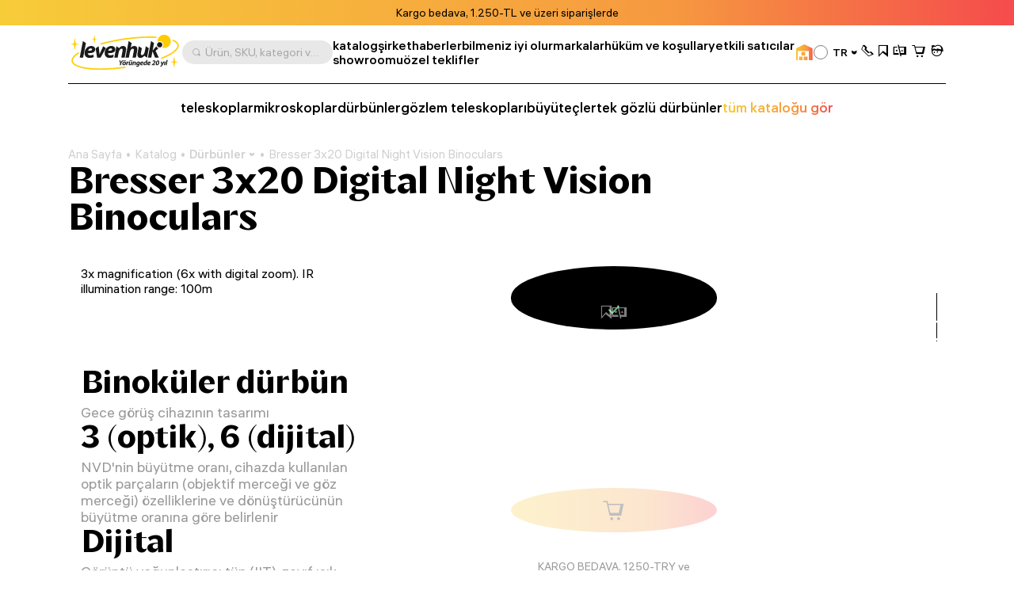

--- FILE ---
content_type: text/html; charset=UTF-8
request_url: https://tr.levenhuk.com/catalogue/durbunler/bresser-3x20-digital-night-vision-binoculars/
body_size: 23346
content:

	<!DOCTYPE html>
	<head>
		<title>Bresser 3x20 Digital Night Vision Binoculars – Türkiye’deki Levenhuk resmi web sitesinden satın alın</title>
				<meta property=og:type content=website>
		<meta property=og:url content="https://tr.levenhuk.com/catalogue/durbunler/bresser-3x20-digital-night-vision-binoculars/">
		<meta property=og:image
			  content="https://tr.levenhuk.com/upload/iblock/874/wvi8mkchv2a1clr5di6oj6kxyhcpy6qz/72336_bresser-night-vision-binoculars-3x20-digital_00.jpg">
		<meta property=og:title content="Bresser 3x20 Digital Night Vision Binoculars">
		<meta property=og:description content="Sipariş Et ürün Bresser 3x20 Digital Night Vision Binoculars fiyata '&#8378;13.790,00. Geniş Ürün Yelpazesi!">
		<!--<meta name="google-site-verification" content="EIECygO5w8lxS0Mu9Supyimyu2CjQYdPbr9Tyo1pNcY" />-->
		<meta http-equiv="Content-Type" content="text/html; charset=UTF-8">

<meta name="description" content="Sipariş Et ürün Bresser 3x20 Digital Night Vision Binoculars fiyata '&#8378;13.790,00. Geniş Ürün Yelpazesi!">
<link rel="canonical" href="https://tr.levenhuk.com/catalogue/durbunler/bresser-3x20-digital-night-vision-binoculars/">
<meta http-equiv="X-UA-Compatible" content="IE=edge" >
<meta name="viewport" content="width=device-width, initial-scale=1, shrink-to-fit=no">
<meta name="format-detection" content="telephone=no" >
<meta name="apple-mobile-web-app-capable" content="yes" >
<meta name="SKYPE_TOOLBAR" content="SKYPE_TOOLBAR_PARSER_COMPATIBLE" >
<script data-skip-moving="true">/* beautify preserve:start */!function(e,n){function r(){var e={elem:n.createElement("modernizr")}.elem.style;try{return e.fontSize="3ch",-1!==e.fontSize.indexOf("ch")}catch(e){return!1}}function t(){return"performance"in e}function a(){var n,r=e.crypto||e.msCrypto;if(r&&"getRandomValues"in r&&"Uint32Array"in e){var t=new Uint32Array(10),a=r.getRandomValues(t);n=a&&"number"==typeof a[0]}return!!n}var o=n.documentElement.className;o=o.replace("ua-no-js","ua-js"),t()&&a()&&r()?o+=" ua-modern":o+=" ua-no-modern",n.documentElement.className=o}(window,document);/* beautify preserve:end */</script>
<script data-skip-moving="true">(function(w, d, n) {var cl = "bx-core";var ht = d.documentElement;var htc = ht ? ht.className : undefined;if (htc === undefined || htc.indexOf(cl) !== -1){return;}var ua = n.userAgent;if (/(iPad;)|(iPhone;)/i.test(ua)){cl += " bx-ios";}else if (/Windows/i.test(ua)){cl += ' bx-win';}else if (/Macintosh/i.test(ua)){cl += " bx-mac";}else if (/Linux/i.test(ua) && !/Android/i.test(ua)){cl += " bx-linux";}else if (/Android/i.test(ua)){cl += " bx-android";}cl += (/(ipad|iphone|android|mobile|touch)/i.test(ua) ? " bx-touch" : " bx-no-touch");cl += w.devicePixelRatio && w.devicePixelRatio >= 2? " bx-retina": " bx-no-retina";if (/AppleWebKit/.test(ua)){cl += " bx-chrome";}else if (/Opera/.test(ua)){cl += " bx-opera";}else if (/Firefox/.test(ua)){cl += " bx-firefox";}ht.className = htc ? htc + " " + cl : cl;})(window, document, navigator);</script>


<link href="/bitrix/js/ui/design-tokens/dist/ui.design-tokens.min.css?173045262423463" type="text/css"  rel="stylesheet" >
<link href="/bitrix/js/ui/fonts/opensans/ui.font.opensans.min.css?17133563782320" type="text/css"  rel="stylesheet" >
<link href="/bitrix/js/main/popup/dist/main.popup.bundle.min.css?173045266726589" type="text/css"  rel="stylesheet" >
<link href="/bitrix/cache/css/s6/levenhuk/page_4fa383edeaca0c0847d5b8183f86fbef/page_4fa383edeaca0c0847d5b8183f86fbef_v1.css?17338265484510" type="text/css"  rel="stylesheet" >
<link href="/bitrix/cache/css/s6/levenhuk/template_18e788abcb3283b576647d3397760cc4/template_18e788abcb3283b576647d3397760cc4_v1.css?1766043845540442" type="text/css"  data-template-style="true" rel="stylesheet" >
<script type='text/javascript' data-skip-moving='true'>window['recaptchaOptions']={'size':'invisible','theme':'light','type':'image','lang':'tr','key':'6Ldu7S0gAAAAAJZnLZMu2MphOD3xgIBCy2hX9M7r'};</script>
<script type="text/javascript" data-skip-moving="true">!function(e,a,r,t,n){function c(r){var t=a.getElementById(r);t&&(t.className.indexOf("g-recaptcha")<0||t.children.length||grecaptcha.render(r,{sitekey:e[n].key+"",theme:e[n].theme+"",size:e[n].size+"",type:e[n].type+""}))}if(!e[n]||!e[n].key)throw new Error("intervolga.recaptcha options not found");e.onRecaptchaSdkLoaded=function(){e[t].args=e[t].args||[];for(var a=0;a<e[t].args.length;a++){var r=e[t].args[a][0];c(r)}e[t]=function(e){c(e)}},e[t]=e[t]||function(){e[t].args=e[t].args||[],e[t].args.push(arguments);var c="recaptchaApiLoader";if(!a.getElementById(c)){var o=a.createElement(r);o.id=c,o.async=!0,o.src="//www.google.com/recaptcha/api.js?hl="+e[n].lang+"&onload=onRecaptchaSdkLoaded&render=explicit",a.head.appendChild(o)}}}(window,document,"script","renderRecaptchaById","recaptchaOptions");</script>







<link rel="apple-touch-icon" sizes="180x180" href="/apple-touch-icon.png">
<link rel="icon" type="image/png" sizes="32x32" href="/local/templates/levenhuk/favicons/favicon-32x32.png">
<link rel="icon" type="image/png" sizes="16x16" href="/local/templates/levenhuk/favicons/favicon-16x16.png">
<link rel="manifest" href="/local/templates/levenhuk/favicons/site.webmanifest">
<link rel="shortcut icon" href="/favicon.ico">
<meta name="msapplication-TileColor" content="#da532c">
<meta name="msapplication-config" content="/local/templates/levenhuk/favicons/browserconfig.xml">
		<script data-skip-moving="true">
			!function (e, n) {
				function r()
				{
					var e = {
						elem: n.createElement("modernizr")
					}.elem.style;
					try
					{
						return e.fontSize = "3ch", -1 !== e.fontSize.indexOf("ch")
					} catch (e)
					{
						return !1
					}
				}

				function t()
				{
					var n, r = e.crypto || e.msCrypto;
					if (r && "getRandomValues" in r && "Uint32Array" in e)
					{
						var t = new Uint32Array(10),
							a = r.getRandomValues(t);
						n = a && "number" == typeof a[0]
					}
					return !!n
				}

				var a = n.documentElement.className;
				a = a.replace("ua-no-js", "ua-js"), "performance" in e && t() && r() || navigator.platform && /iPad|iPhone|iPod/.test(navigator.platform) && Promise && t() && r() ? a += " ua-modern" : a += " ua-no-modern", n.documentElement.className += " " + a
			}(window, document);
		</script>
		<script data-skip-moving="true">
			!function (o, n) {
				document.documentElement.className += "ontouchstart" in o || navigator.maxTouchPoints ? " ua-touch" : " ua-no-touch"
			}(window);
		</script>
	</head>

	<body>
	<div id="panel"></div>

	<noindex>
		<noscript class="page__alert"></noscript>
		<div class="page__alert visible-no-modern">
					</div>
	</noindex>
		<header class="header "
			 >
				<div class="header__static">
				<div class="header__promo swiper" data-autoplay-delay="5000">
		<div class="swiper-wrapper">
												<div class="swiper-slide">
						<div class="bg-gradient text-center text-black fs-12 fs-md-14 p-4 p-md-8">
							Kargo bedava, 1.250-TL ve üzeri siparişlerde						</div>
					</div>
																<div class="swiper-slide">
						<div class="bg-gradient text-center text-black fs-12 fs-md-14 p-4 p-md-8">
							Ömür Boyu Levenhuk Garantisi <a class="d-inline-block fw-semibold cursor-pointer" href="/hukum-ve-kosullar/omur-boyu-levenhuk-garantisi/">Ayrıntılara bakın</a>						</div>
					</div>
																<div class="swiper-slide">
						<div class="bg-gradient text-center text-black fs-12 fs-md-14 p-4 p-md-8">
							Ürün <a class="d-inline-block fw-semibold cursor-pointer" href="/showrooms/">galerimizi</a> ziyaret edin						</div>
					</div>
									</div>
	</div>
		</div>
		<div class="header__inner">
			<div class="container">
				<div class="header__row">
					<div class="header__burger" data-toggle="menu" data-target=".menu">
						<i class="fi fi_icon_burger pe-none"></i>
						<i class="fi fi_icon_close pe-none"></i>
					</div>
					<a class="header__logo" href="/">
	<img class="img img_lazy black lazyload"
		 src="/local/templates/levenhuk/images/header/logo-b-tr.svg"
		 data-src="/local/templates/levenhuk/images/header/logo-b-tr.svg"
		 alt="Levenhuk">
</a>					<div class="header__search" data-toggle="search">
	<i class="fi fi_icon_search"></i>
	<span>Ürün, SKU, kategori vb. göre ara</span>
</div>


					
	<nav class="header__pages">
									<a href="/catalogue/">katalog</a>
												<a href="/sirket/">şirket</a>
												<a href="/news/">haberler</a>
												<a href="/blog/">bilmeniz iyi olur</a>
												<a href="/info/brands/">markalar</a>
												<a href="/hukum-ve-kosullar/">hüküm ve koşullar</a>
												<a href="/resellers/">yetkili satıcılar</a>
																								<a href="/showrooms/">showroomu</a>
												<a href="/sale/">özel teklifler</a>
						</nav>
					<div class="header__language">
										<a class="header__retail" href="https://tr.levenhukb2b.com/"
				   data-bs-toggle="tooltip"
				   data-bs-title="toptan satış web sitesi"
				   data-bs-container=".header">
					<i class="fi fi_icon_wholesale"></i>
				</a>
										
	<div class="sku">
		<div class="dropdown">
			<div class="sku__trigger dropdown-toggle" data-bs-toggle="dropdown">
																																																																																																																																																																																																	<img data-lazyload class="lazyload sku__icon" src="[data-uri]" data-src="/upload/uf/bf4/q5iq0vvtkckdky2tv0yw9zi7a4eiv1k7/TR.svg" alt="Turkey">
												<div class="sku__text">TR</div>
						<i class="fi fi_icon_chevron-down"></i>
																														</div>
			<ul class="dropdown-menu custom-scroll-bar">
															<li>
							<a class="a dropdown-item fs-18" href="https://bg.levenhuk.com/catalogue/binokli/tsifrov-binokal-za-noshtno-vizhdane-bresser-3x20/?">
																	<img data-lazyload class="lazyload sku__icon" src="[data-uri]" data-src="/upload/uf/914/ailuas7wc7b4u7esam52hmkb9k92qary/BG.svg" alt="Bulgaria">
																BG							</a>
						</li>
																				<li>
							<a class="a dropdown-item fs-18" href="https://optizona.by/">
																	<img data-lazyload class="lazyload sku__icon" src="[data-uri]" data-src="/upload/uf/e8a/4f52lh8o2rarp3cx9md1kewr5lporczt/BY.svg" alt="Belarus">
																BY							</a>
						</li>
																				<li>
							<a class="a dropdown-item fs-18" href="https://www.asteroskopeion.com/all-items?Brand=Levenhuk">
																	<img data-lazyload class="lazyload sku__icon" src="[data-uri]" data-src="/upload/uf/3ea/ovsgnhpak2qub0a4703dyhlub6mkmwvs/CY.svg" alt="Cyprus">
																CY							</a>
						</li>
																				<li>
							<a class="a dropdown-item fs-18" href="https://cz.levenhuk.com/catalogue/binokularni-dalekohledy/binokularni-dalekohled-pro-nocni-videni-bresser-3x20/?">
																	<img data-lazyload class="lazyload sku__icon" src="[data-uri]" data-src="/upload/uf/aae/3xkmguzh9wbv2rf1tihnbrwqe2g7opub/CZ.svg" alt="Czech Republic">
																CZ							</a>
						</li>
																				<li>
							<a class="a dropdown-item fs-18" href="https://de.levenhuk.com/catalogue/">
																	<img data-lazyload class="lazyload sku__icon" src="[data-uri]" data-src="/upload/uf/c3d/0g1sijegx0japf8h3xrmfwe38yhzncs4/DE.svg" alt="Germany">
																DE							</a>
						</li>
																				<li>
							<a class="a dropdown-item fs-18" href="https://skyhunters.ee/">
																	<img data-lazyload class="lazyload sku__icon" src="[data-uri]" data-src="/upload/uf/a31/pjye36uxegthj3xy4t5o37102b14bayp/EE.svg" alt="Estonia">
																EE							</a>
						</li>
																				<li>
							<a class="a dropdown-item fs-18" href="https://es.levenhuk.com/catalogue/prismaticos/binoculares-digitales-de-vision-nocturna-bresser-3x20/?">
																	<img data-lazyload class="lazyload sku__icon" src="[data-uri]" data-src="/upload/uf/240/7xfauisyvrj1lvq4xo6ez8edulm4jx1b/ES.svg" alt="Spain">
																ES							</a>
						</li>
																				<li>
							<a class="a dropdown-item fs-18" href="https://eu.levenhuk.com/catalogue/binoculars/bresser-3x20-digital-night-vision-binoculars/?">
																	<img data-lazyload class="lazyload sku__icon" src="[data-uri]" data-src="/upload/uf/3c6/mjgpqapw7zairhbqam8ti91z8koanis2/EU.svg" alt="EU">
																EU							</a>
						</li>
																				<li>
							<a class="a dropdown-item fs-18" href="https://planitario.gr/catalogsearch/result/?q=Levenhuk">
																	<img data-lazyload class="lazyload sku__icon" src="[data-uri]" data-src="/upload/uf/58e/0247a3hd83b10lgmg2s6ikhxmkk2pia9/GR.svg" alt="Greece">
																GR							</a>
						</li>
																				<li>
							<a class="a dropdown-item fs-18" href="https://hu.levenhuk.com/catalogue/ketszemes-tavcsovek/bresser-3x20-digitalis-ejjellato-tavcso/?">
																	<img data-lazyload class="lazyload sku__icon" src="[data-uri]" data-src="/upload/uf/fd6/ff08i0019151736dcl9fx7y8gn4pizdv/HU.svg" alt="Hungary">
																HU							</a>
						</li>
																				<li>
							<a class="a dropdown-item fs-18" href="https://ormsson.is/?swp_form%5Bform_id%5D=1&s=Levenhuk">
																	<img data-lazyload class="lazyload sku__icon" src="[data-uri]" data-src="/upload/uf/d6c/xws2cmvo5oq5cvc2qryqd4k92opg4lfj/IS.svg" alt="Iceland">
																IS							</a>
						</li>
																				<li>
							<a class="a dropdown-item fs-18" href="https://it.levenhuk.com/catalogue/binocoli/visore-notturno-digitale-binoculare-bresser-3x20/?">
																	<img data-lazyload class="lazyload sku__icon" src="[data-uri]" data-src="/upload/uf/902/r191twfwccz3c5yrbdkt32r19fi4trzz/IT.svg" alt="Italy">
																IT							</a>
						</li>
																				<li>
							<a class="a dropdown-item fs-18" href="https://skyhunters.lt/">
																	<img data-lazyload class="lazyload sku__icon" src="[data-uri]" data-src="/upload/uf/741/5nbil3qumvqj1zjd65xpajz68lmtsysh/LT.svg" alt="Lithuania">
																LT							</a>
						</li>
																				<li>
							<a class="a dropdown-item fs-18" href="https://skyhunters.lv/">
																	<img data-lazyload class="lazyload sku__icon" src="[data-uri]" data-src="/upload/uf/58c/92jdn4lcfewldhootl0k23njaf5zqc95/LV.svg" alt="Latvia">
																LV							</a>
						</li>
																				<li>
							<a class="a dropdown-item fs-18" href="https://www.opticaluniversescientificinstrument.com/">
																	<img data-lazyload class="lazyload sku__icon" src="[data-uri]" data-src="/upload/uf/6c1/eour537a3q18fiz8kcbfa8b4ld4qolmv/MY.svg" alt="Malaysia">
																MY							</a>
						</li>
																				<li>
							<a class="a dropdown-item fs-18" href="https://pl.levenhuk.com/catalogue/lornetki/cyfrowa-lornetka-noktowizyjna-bresser-3x20/?">
																	<img data-lazyload class="lazyload sku__icon" src="[data-uri]" data-src="/upload/uf/004/b9fnsrp8csujk4mh0bnf0a3ykokyzm7d/PL.svg" alt="Poland">
																PL							</a>
						</li>
																				<li>
							<a class="a dropdown-item fs-18" href="https://madeiraoptics.com/">
																	<img data-lazyload class="lazyload sku__icon" src="[data-uri]" data-src="/upload/uf/f1b/7y4w9sbdbo5qecjniq1innh6z89kh9bj/PT.svg" alt="Portugal">
																PT							</a>
						</li>
																				<li>
							<a class="a dropdown-item fs-18" href="https://astromagazin.ro/91_levenhuk">
																	<img data-lazyload class="lazyload sku__icon" src="[data-uri]" data-src="/upload/uf/f38/jbj39iwykamvgr5v7imsm7lfi32hkrso/RO.svg" alt="Romania">
																RO							</a>
						</li>
																				<li>
							<a class="a dropdown-item fs-18" href="https://sonataoptics.sk/">
																	<img data-lazyload class="lazyload sku__icon" src="[data-uri]" data-src="/upload/uf/175/pd7ry20tezdc40qyjpc625n0tzgqpwoi/SK.svg" alt="Slovakia">
																SK							</a>
						</li>
																													<li>
							<a class="a dropdown-item fs-18" href="http://www.levenhuk.ua/">
																	<img data-lazyload class="lazyload sku__icon" src="[data-uri]" data-src="/upload/uf/82f/v61ias99iwf6rl9ngo37edp8feph9pzu/UA.svg" alt="Ukraine">
																UA							</a>
						</li>
																				<li>
							<a class="a dropdown-item fs-18" href="https://levenhuk.com/catalogue/">
																	<img data-lazyload class="lazyload sku__icon" src="[data-uri]" data-src="/upload/uf/414/s7dkq0gx4i2sba9e0zquy5doxzy1qhy3/USA.svg" alt="USA">
																USA							</a>
						</li>
												</ul>
		</div>
	</div>

					</div>
					<div class="header__actions">
						<a class="header__actions-link d-md-none" href="#" data-toggle="search">
							<i class="fi fi_icon_search"></i>
						</a>
							<a class="header__actions-link" role="button" data-toggle="modal" href="javascript:void(0)"
	   data-href="/catalogue/durbunler/bresser-3x20-digital-night-vision-binoculars/?AJAX_IID=request_call"
	   id="linkrequest_call"
	   data-target="#request_call"
	>
		<i class="fi fi_icon_phone"></i>
	</a>


						<a class="header__actions-link" href="/basket/favourites/"
						   title="Sonrası için kaydedildi">
							<div class="header__badge d-none" data-counter-favorite></div>
							<i class="fi fi_icon_favorite"></i>
						</a>
						<a class="header__actions-link" href="/catalogue/compare.php"
						   title="Karşılaştır">
							<div class="header__badge d-none" data-counter-compare></div>
							<i class="fi fi_icon_compare"></i>
						</a>
						<a class="header__actions-link fs-18" href="/basket/">
							<div class="header__badge d-none" data-counter-basket></div>
							<i class="fi fi_icon_cart"></i>
						</a>
						
<div class="header__dropdown dropdown">
	<a class="header__actions-link" href="/auth/">
		<i class="fi fi_icon_user"></i>
	</a>
	<!--'start_frame_cache_iIjGFB'-->					
	<div class="header__dropdown-menu dropdown-menu">
										<a class="a dropdown-item" href="/auth/">
				Oturum Aç							</a>
								<a class="a dropdown-item" href="/auth/registration/">
				Hesabınız yok mu? Kaydol							</a>
			</div>
			<!--'end_frame_cache_iIjGFB'--></div>
					</div>
				</div>
				<hr class="d-none d-md-block">
				<div class="header__toolbar">
			<a href="/catalogue/teleskoplar/"
		   class="">
			teleskoplar		</a>
			<a href="/catalogue/mikroskoplar/"
		   class="">
			mikroskoplar		</a>
			<a href="/catalogue/durbunler/"
		   class="">
			dürbünler		</a>
			<a href="/catalogue/gozlem-teleskoplari/"
		   class="">
			gözlem teleskopları		</a>
			<a href="/catalogue/buyutecler/"
		   class="">
			büyüteçler		</a>
			<a href="/catalogue/tek-gozlu-durbunler/"
		   class="">
			tek gözlü dürbünler		</a>
		<a class="text-gradient" href="/catalogue/">tüm kataloğu gör</a>
</div>

			</div>
		</div>
		<div class="menu">
			<div class="container">
				<ul class="menu__list">
					
	<li>
		<a href="/catalogue/"
		   class="">
			katalog		</a>
	</li>
	<li>
		<a href="/sirket/"
		   class="">
			şirket		</a>
	</li>
	<li>
		<a href="/info/brands/"
		   class="">
			markalar		</a>
	</li>
	<li>
		<a href="/hukum-ve-kosullar/"
		   class="">
			hüküm ve koşullar		</a>
	</li>
	<li>
		<a href="/news/"
		   class="">
			haberler		</a>
	</li>
	<li>
		<a href="/blog/"
		   class="">
			bilmeniz iyi olur		</a>
	</li>
	<li>
		<a href="/resellers/"
		   class="">
			yetkili satıcılar		</a>
	</li>
	<li>
		<a href="/sirket/contact-us/"
		   class="">
			yetkili satıcılar		</a>
	</li>
	<li>
		<a href="https://tr.levenhukb2b.com/"
		   class="menu__gradient">
			toptan satış web sitesi		</a>
	</li>
	<li>
		<a href="/showrooms/"
		   class="">
			showrooms		</a>
	</li>
	<li>
		<a href="/sale/"
		   class="">
			özel teklifler		</a>
	</li>

				</ul>
				<div class="menu__footer">
											<a class="menu__phone" href="tel:+90 507 864 04 41">+90 507 864 04 41</a>
										<div class="menu__language">
						
	<div class="sku">
		<div class="dropdown">
			<div class="sku__trigger dropdown-toggle" data-bs-toggle="dropdown">
																																																																																																																																																																																																	<img data-lazyload class="lazyload sku__icon" src="[data-uri]" data-src="/upload/uf/bf4/q5iq0vvtkckdky2tv0yw9zi7a4eiv1k7/TR.svg" alt="Turkey">
												<div class="sku__text">TR</div>
						<i class="fi fi_icon_chevron-down"></i>
																														</div>
			<ul class="dropdown-menu custom-scroll-bar">
															<li>
							<a class="a dropdown-item fs-18" href="https://bg.levenhuk.com/catalogue/binokli/tsifrov-binokal-za-noshtno-vizhdane-bresser-3x20/?">
																	<img data-lazyload class="lazyload sku__icon" src="[data-uri]" data-src="/upload/uf/914/ailuas7wc7b4u7esam52hmkb9k92qary/BG.svg" alt="Bulgaria">
																BG							</a>
						</li>
																				<li>
							<a class="a dropdown-item fs-18" href="https://optizona.by/">
																	<img data-lazyload class="lazyload sku__icon" src="[data-uri]" data-src="/upload/uf/e8a/4f52lh8o2rarp3cx9md1kewr5lporczt/BY.svg" alt="Belarus">
																BY							</a>
						</li>
																				<li>
							<a class="a dropdown-item fs-18" href="https://www.asteroskopeion.com/all-items?Brand=Levenhuk">
																	<img data-lazyload class="lazyload sku__icon" src="[data-uri]" data-src="/upload/uf/3ea/ovsgnhpak2qub0a4703dyhlub6mkmwvs/CY.svg" alt="Cyprus">
																CY							</a>
						</li>
																				<li>
							<a class="a dropdown-item fs-18" href="https://cz.levenhuk.com/catalogue/binokularni-dalekohledy/binokularni-dalekohled-pro-nocni-videni-bresser-3x20/?">
																	<img data-lazyload class="lazyload sku__icon" src="[data-uri]" data-src="/upload/uf/aae/3xkmguzh9wbv2rf1tihnbrwqe2g7opub/CZ.svg" alt="Czech Republic">
																CZ							</a>
						</li>
																				<li>
							<a class="a dropdown-item fs-18" href="https://de.levenhuk.com/catalogue/">
																	<img data-lazyload class="lazyload sku__icon" src="[data-uri]" data-src="/upload/uf/c3d/0g1sijegx0japf8h3xrmfwe38yhzncs4/DE.svg" alt="Germany">
																DE							</a>
						</li>
																				<li>
							<a class="a dropdown-item fs-18" href="https://skyhunters.ee/">
																	<img data-lazyload class="lazyload sku__icon" src="[data-uri]" data-src="/upload/uf/a31/pjye36uxegthj3xy4t5o37102b14bayp/EE.svg" alt="Estonia">
																EE							</a>
						</li>
																				<li>
							<a class="a dropdown-item fs-18" href="https://es.levenhuk.com/catalogue/prismaticos/binoculares-digitales-de-vision-nocturna-bresser-3x20/?">
																	<img data-lazyload class="lazyload sku__icon" src="[data-uri]" data-src="/upload/uf/240/7xfauisyvrj1lvq4xo6ez8edulm4jx1b/ES.svg" alt="Spain">
																ES							</a>
						</li>
																				<li>
							<a class="a dropdown-item fs-18" href="https://eu.levenhuk.com/catalogue/binoculars/bresser-3x20-digital-night-vision-binoculars/?">
																	<img data-lazyload class="lazyload sku__icon" src="[data-uri]" data-src="/upload/uf/3c6/mjgpqapw7zairhbqam8ti91z8koanis2/EU.svg" alt="EU">
																EU							</a>
						</li>
																				<li>
							<a class="a dropdown-item fs-18" href="https://planitario.gr/catalogsearch/result/?q=Levenhuk">
																	<img data-lazyload class="lazyload sku__icon" src="[data-uri]" data-src="/upload/uf/58e/0247a3hd83b10lgmg2s6ikhxmkk2pia9/GR.svg" alt="Greece">
																GR							</a>
						</li>
																				<li>
							<a class="a dropdown-item fs-18" href="https://hu.levenhuk.com/catalogue/ketszemes-tavcsovek/bresser-3x20-digitalis-ejjellato-tavcso/?">
																	<img data-lazyload class="lazyload sku__icon" src="[data-uri]" data-src="/upload/uf/fd6/ff08i0019151736dcl9fx7y8gn4pizdv/HU.svg" alt="Hungary">
																HU							</a>
						</li>
																				<li>
							<a class="a dropdown-item fs-18" href="https://ormsson.is/?swp_form%5Bform_id%5D=1&s=Levenhuk">
																	<img data-lazyload class="lazyload sku__icon" src="[data-uri]" data-src="/upload/uf/d6c/xws2cmvo5oq5cvc2qryqd4k92opg4lfj/IS.svg" alt="Iceland">
																IS							</a>
						</li>
																				<li>
							<a class="a dropdown-item fs-18" href="https://it.levenhuk.com/catalogue/binocoli/visore-notturno-digitale-binoculare-bresser-3x20/?">
																	<img data-lazyload class="lazyload sku__icon" src="[data-uri]" data-src="/upload/uf/902/r191twfwccz3c5yrbdkt32r19fi4trzz/IT.svg" alt="Italy">
																IT							</a>
						</li>
																				<li>
							<a class="a dropdown-item fs-18" href="https://skyhunters.lt/">
																	<img data-lazyload class="lazyload sku__icon" src="[data-uri]" data-src="/upload/uf/741/5nbil3qumvqj1zjd65xpajz68lmtsysh/LT.svg" alt="Lithuania">
																LT							</a>
						</li>
																				<li>
							<a class="a dropdown-item fs-18" href="https://skyhunters.lv/">
																	<img data-lazyload class="lazyload sku__icon" src="[data-uri]" data-src="/upload/uf/58c/92jdn4lcfewldhootl0k23njaf5zqc95/LV.svg" alt="Latvia">
																LV							</a>
						</li>
																				<li>
							<a class="a dropdown-item fs-18" href="https://www.opticaluniversescientificinstrument.com/">
																	<img data-lazyload class="lazyload sku__icon" src="[data-uri]" data-src="/upload/uf/6c1/eour537a3q18fiz8kcbfa8b4ld4qolmv/MY.svg" alt="Malaysia">
																MY							</a>
						</li>
																				<li>
							<a class="a dropdown-item fs-18" href="https://pl.levenhuk.com/catalogue/lornetki/cyfrowa-lornetka-noktowizyjna-bresser-3x20/?">
																	<img data-lazyload class="lazyload sku__icon" src="[data-uri]" data-src="/upload/uf/004/b9fnsrp8csujk4mh0bnf0a3ykokyzm7d/PL.svg" alt="Poland">
																PL							</a>
						</li>
																				<li>
							<a class="a dropdown-item fs-18" href="https://madeiraoptics.com/">
																	<img data-lazyload class="lazyload sku__icon" src="[data-uri]" data-src="/upload/uf/f1b/7y4w9sbdbo5qecjniq1innh6z89kh9bj/PT.svg" alt="Portugal">
																PT							</a>
						</li>
																				<li>
							<a class="a dropdown-item fs-18" href="https://astromagazin.ro/91_levenhuk">
																	<img data-lazyload class="lazyload sku__icon" src="[data-uri]" data-src="/upload/uf/f38/jbj39iwykamvgr5v7imsm7lfi32hkrso/RO.svg" alt="Romania">
																RO							</a>
						</li>
																				<li>
							<a class="a dropdown-item fs-18" href="https://sonataoptics.sk/">
																	<img data-lazyload class="lazyload sku__icon" src="[data-uri]" data-src="/upload/uf/175/pd7ry20tezdc40qyjpc625n0tzgqpwoi/SK.svg" alt="Slovakia">
																SK							</a>
						</li>
																													<li>
							<a class="a dropdown-item fs-18" href="http://www.levenhuk.ua/">
																	<img data-lazyload class="lazyload sku__icon" src="[data-uri]" data-src="/upload/uf/82f/v61ias99iwf6rl9ngo37edp8feph9pzu/UA.svg" alt="Ukraine">
																UA							</a>
						</li>
																				<li>
							<a class="a dropdown-item fs-18" href="https://levenhuk.com/catalogue/">
																	<img data-lazyload class="lazyload sku__icon" src="[data-uri]" data-src="/upload/uf/414/s7dkq0gx4i2sba9e0zquy5doxzy1qhy3/USA.svg" alt="USA">
																USA							</a>
						</li>
												</ul>
		</div>
	</div>

					</div>
				</div>
			</div>
		</div>
		<div class="search">
	<div class="container">
		<div class="search__header">
			<div class="search__input-wrapper">
				<i class="fi fi_icon_search"></i>
				<input class="search__input" maxlength="255">
			</div>
			<button class="search__close" data-close-search>
				<i class="fi fi_icon_close"></i>
			</button>
		</div>
		<div class="search__body custom-scroll-bar">
			<div class="search__content"></div>
		</div>
	</div>
</div>
	</header>

			<main class="main mt-16 mt-sm-24 mt-md-48">
			<div class="mb-32 pb-md-8">
				<div class="container">
					<div class="breadcrumb offset"><div class="swiper"><div class="swiper-wrapper" itemscope itemtype="https://schema.org/BreadcrumbList" aria-live="polite"><div class="swiper-slide" itemprop="itemListElement" itemscope itemtype="https://schema.org/ListItem"><div class="breadcrumb__item"><a class="a" itemprop="item" href="/">Ana Sayfa<span itemprop="name" hidden>Ana Sayfa</span></a><meta itemprop="position" content="1" ></div></div><div class="swiper-slide" itemprop="itemListElement" itemscope itemtype="https://schema.org/ListItem"><div class="breadcrumb__item"><a class="a" itemprop="item" href="/catalogue/">Katalog<span itemprop="name" hidden>Katalog</span></a><meta itemprop="position" content="2" ></div></div><div class="swiper-slide" itemprop="itemListElement" itemscope itemtype="https://schema.org/ListItem"><div class="breadcrumb__item"><div class="breadcrumb__dropdown dropdown"><a class="dropdown-toggle" itemprop="item" data-hover="dropdown" href="/catalogue/durbunler/">Dürbünler<span itemprop="name" hidden>Dürbünler</span><i class="fi fi_icon_chevron-down"></i></a><div class="dropdown-menu"><div class="custom-scroll-bar"><a class="dropdown-item d-md-none" href="/catalogue/durbunler/">Dürbünler</a><a class="dropdown-item" href="/catalogue/teleskoplar/">Teleskoplar</a><a class="dropdown-item" href="/catalogue/mikroskoplar/">Mikroskoplar</a><a class="dropdown-item" href="/catalogue/gozlem-teleskoplari/">Gözlem Teleskopları</a><a class="dropdown-item" href="/catalogue/buyutecler/">Büyüteçler</a><a class="dropdown-item" href="/catalogue/tek-gozlu-durbunler/">Tek Gözlü Dürbünler</a><a class="dropdown-item" href="/catalogue/gece-gorus-cihazlari/">Gece Görüş Cihazları</a><a class="dropdown-item" href="/catalogue/barometre-ve-meteoroloji-istasyonlari/">Barometre ve Meteoroloji İstasyonları</a><a class="dropdown-item" href="/catalogue/levenhuk-labzz-cocuk-optik-urunleri/">Levenhuk LabZZ Çocuk Optik Ürünleri</a><a class="dropdown-item" href="/catalogue/olcum-aletleri/">Ölçüm aletleri</a><a class="dropdown-item" href="/catalogue/aksesuarlari/">Aksesuarları</a><a class="dropdown-item" href="/catalogue/diger/">Diğer</a><a class="dropdown-item" href="/catalogue/indirimli-urunler/">İndirimli Ürünler</a><a class="dropdown-item" href="/catalogue/bestsellers/">En çok satanlar</a></div></div></div><meta itemprop="position" content="3" ></div></div><div class="swiper-slide" itemprop="itemListElement" itemscope itemtype="https://schema.org/ListItem"><div class="breadcrumb__item"><div itemprop="item">Bresser 3x20 Digital Night Vision Binoculars<span itemprop="name" hidden>Bresser 3x20 Digital Night Vision Binoculars</span></div><meta itemprop="position" content="4" ></div></div></div></div></div>					<h1 class="h3 mb-0 col-12 col-lg-8">
	Bresser 3x20 Digital Night Vision Binoculars</h1>
									</div>
			</div>
	<div class="container">	<div class="container" itemscope itemtype="https://schema.org/Product">
	<div class="product-detail product-control" id="bx_619869535_27384">
		
<div class="product-detail__sidebar">
	
<div class="product-detail__gallery">
	<div class="product-detail__swiper swiper g-6">
		<div class="swiper-wrapper" data-toggle="gallery">
							<div class="swiper-slide col-auto "
			 data-gallery-target
			 href="/upload/iblock/f4e/bzb1bt13bkosq3kh1bh4ug1tl8nsjsbq/72336_bresser-night-vision-binoculars-3x20-digital_00.jpg"
			 data-exthumbimage="/upload/iv_resize_cache/iblock/f4e/bzb1bt13bkosq3kh1bh4ug1tl8nsjsbq/72336_bresser-night-vision-binoculars-3x20-digital_00_500_300060ea39352fed59371a5595c805c12ee9.webp"
			 data-sub-html="">
			
			<div class="product-detail__image">
				<img data-lazyload class="img img_lazy lazyload"
					 src="[data-uri]" data-src="/upload/iv_resize_cache/iblock/f4e/bzb1bt13bkosq3kh1bh4ug1tl8nsjsbq/72336_bresser-night-vision-binoculars-3x20-digital_00_500_300060ea39352fed59371a5595c805c12ee9.webp"
					 alt="görüntü Bresser 3x20 Digital Night Vision Binoculars,  1"
					 title=""
					>
			</div>
		</div>
							<div class="swiper-slide col-auto "
			 data-gallery-target
			 href="https://loc.levenhuk.com/upload/uf/5bd/kkud58gdj1beurulpivq4laeuen4aglf/72336_bresser-night-vision-binoculars-3x20-digital_01.jpg"
			 data-exthumbimage="/upload/iv_resize_cache/uf/5bd/kkud58gdj1beurulpivq4laeuen4aglf/72336_bresser-night-vision-binoculars-3x20-digital_01_500_439d733b6f02420aa28a76a5f52c7ec5.webp"
			 data-sub-html="">
			
			<div class="product-detail__image">
				<img data-lazyload class="img img_lazy lazyload"
					 src="[data-uri]" data-src="/upload/iv_resize_cache/uf/5bd/kkud58gdj1beurulpivq4laeuen4aglf/72336_bresser-night-vision-binoculars-3x20-digital_01_500_439d733b6f02420aa28a76a5f52c7ec5.webp"
					 alt="görüntü Bresser 3x20 Digital Night Vision Binoculars,  2"
					 title=""
					>
			</div>
		</div>
							<div class="swiper-slide col-auto "
			 data-gallery-target
			 href="https://loc.levenhuk.com/upload/uf/9cc/my2h10vzd0dmj6qmj5vp6d3tworryrz5/72336_bresser-night-vision-binoculars-3x20-digital_02.jpg"
			 data-exthumbimage="/upload/iv_resize_cache/uf/9cc/my2h10vzd0dmj6qmj5vp6d3tworryrz5/72336_bresser-night-vision-binoculars-3x20-digital_02_500_79b131b91fb6013ee981019c6198b805.webp"
			 data-sub-html="">
			
			<div class="product-detail__image">
				<img data-lazyload class="img img_lazy lazyload"
					 src="[data-uri]" data-src="/upload/iv_resize_cache/uf/9cc/my2h10vzd0dmj6qmj5vp6d3tworryrz5/72336_bresser-night-vision-binoculars-3x20-digital_02_500_79b131b91fb6013ee981019c6198b805.webp"
					 alt="görüntü Bresser 3x20 Digital Night Vision Binoculars,  3"
					 title=""
					>
			</div>
		</div>
							<div class="swiper-slide col-auto "
			 data-gallery-target
			 href="https://loc.levenhuk.com/upload/uf/029/0g3ueo0ihpjpgl72vtp52kw6jg940820/72336_bresser-night-vision-binoculars-3x20-digital_03.jpg"
			 data-exthumbimage="/upload/iv_resize_cache/uf/029/0g3ueo0ihpjpgl72vtp52kw6jg940820/72336_bresser-night-vision-binoculars-3x20-digital_03_500_73ea3ccabe867b0a26ff2880c15e2080.webp"
			 data-sub-html="">
			
			<div class="product-detail__image">
				<img data-lazyload class="img img_lazy lazyload"
					 src="[data-uri]" data-src="/upload/iv_resize_cache/uf/029/0g3ueo0ihpjpgl72vtp52kw6jg940820/72336_bresser-night-vision-binoculars-3x20-digital_03_500_73ea3ccabe867b0a26ff2880c15e2080.webp"
					 alt="görüntü Bresser 3x20 Digital Night Vision Binoculars,  4"
					 title=""
					>
			</div>
		</div>
							<div class="swiper-slide col-auto "
			 data-gallery-target
			 href="https://loc.levenhuk.com/upload/uf/406/6cx6j9ac06ejqb9c2w5nv7wixnxlpr1a/72336_bresser-night-vision-binoculars-3x20-digital_04.jpg"
			 data-exthumbimage="/upload/iv_resize_cache/uf/406/6cx6j9ac06ejqb9c2w5nv7wixnxlpr1a/72336_bresser-night-vision-binoculars-3x20-digital_04_500_b9ad54511b6b3c5fdd0b51a4ed0d7812.webp"
			 data-sub-html="">
							<div class="product-detail__show-all"
									>
					<a class="btn btn-primary-black btn-lg py-md-24" role="button" href="#"
					   data-content="tümü gör">
						tümü gör					</a>
				</div>
			
			<div class="product-detail__image">
				<img data-lazyload class="img img_lazy lazyload"
					 src="[data-uri]" data-src="/upload/iv_resize_cache/uf/406/6cx6j9ac06ejqb9c2w5nv7wixnxlpr1a/72336_bresser-night-vision-binoculars-3x20-digital_04_500_b9ad54511b6b3c5fdd0b51a4ed0d7812.webp"
					 alt="görüntü Bresser 3x20 Digital Night Vision Binoculars,  5"
					 title=""
					>
			</div>
		</div>
							<div class="swiper-slide col-auto d-none"
			 data-gallery-target
			 href="https://loc.levenhuk.com/upload/uf/f01/2ivih7elihxy2rk4bsnu5lodzggmmscq/72336_bresser-night-vision-binoculars-3x20-digital_05.jpg"
			 data-exthumbimage="/upload/iv_resize_cache/uf/f01/2ivih7elihxy2rk4bsnu5lodzggmmscq/72336_bresser-night-vision-binoculars-3x20-digital_05_500_e6a8782220042f29c45a64801d1221d6.webp"
			 data-sub-html="">
			
			<div class="product-detail__image">
				<img data-lazyload class="img img_lazy lazyload"
					 src="[data-uri]" data-src="/upload/iv_resize_cache/uf/f01/2ivih7elihxy2rk4bsnu5lodzggmmscq/72336_bresser-night-vision-binoculars-3x20-digital_05_500_e6a8782220042f29c45a64801d1221d6.webp"
					 alt="görüntü Bresser 3x20 Digital Night Vision Binoculars,  6"
					 title=""
					>
			</div>
		</div>
							<div class="swiper-slide col-auto d-none"
			 data-gallery-target
			 href="https://loc.levenhuk.com/upload/uf/ca0/rx2m1a9oolst9v24b2xndzh2d7so0l8y/72336_bresser-night-vision-binoculars-3x20-digital_06.jpg"
			 data-exthumbimage="/upload/iv_resize_cache/uf/ca0/rx2m1a9oolst9v24b2xndzh2d7so0l8y/72336_bresser-night-vision-binoculars-3x20-digital_06_500_c8216d1e970d41054cabd25b78082690.webp"
			 data-sub-html="">
			
			<div class="product-detail__image">
				<img data-lazyload class="img img_lazy lazyload"
					 src="[data-uri]" data-src="/upload/iv_resize_cache/uf/ca0/rx2m1a9oolst9v24b2xndzh2d7so0l8y/72336_bresser-night-vision-binoculars-3x20-digital_06_500_c8216d1e970d41054cabd25b78082690.webp"
					 alt="görüntü Bresser 3x20 Digital Night Vision Binoculars,  7"
					 title=""
					>
			</div>
		</div>
							<div class="swiper-slide col-auto d-none"
			 data-gallery-target
			 href="https://loc.levenhuk.com/upload/uf/1ff/u0rqx8fr32rgd5ehoys66d9gh2d6fuj8/72336_bresser-night-vision-binoculars-3x20-digital_07.jpg"
			 data-exthumbimage="/upload/iv_resize_cache/uf/1ff/u0rqx8fr32rgd5ehoys66d9gh2d6fuj8/72336_bresser-night-vision-binoculars-3x20-digital_07_500_fa50c608ab508928895697437059b5ba.webp"
			 data-sub-html="">
			
			<div class="product-detail__image">
				<img data-lazyload class="img img_lazy lazyload"
					 src="[data-uri]" data-src="/upload/iv_resize_cache/uf/1ff/u0rqx8fr32rgd5ehoys66d9gh2d6fuj8/72336_bresser-night-vision-binoculars-3x20-digital_07_500_fa50c608ab508928895697437059b5ba.webp"
					 alt="görüntü Bresser 3x20 Digital Night Vision Binoculars,  8"
					 title=""
					>
			</div>
		</div>
			
		</div>
		<div class="product-detail__navigation-button swiper-button-next"><i class="fi fi_icon_arrow-right"></i></div>
	</div>
</div>	<div class="product-detail__content">
	<div class="product-detail__buy">
		<div class="product-buy">
			<div class="product-buy__body-wrapper">
				<div class="product-buy__body">
					<div class="product-buy__promotion"></div>
					<div class="product-buy__lang"></div>
					<div class="product-buy__price"></div>
					<div class="product-buy__stock">
						<div class="fs-12 fs-md-14 text-secondary me-8 me-md-16"></div>
						<i class="fi fi_icon_check text-success"></i>
						<span></span>
					</div>
					<div class="product-buy__control">
						<div class="product-buy__actions">
							<button class="product-buy__action" disabled><i class="fi fi_icon_favorite"></i></button>
							<button class="product-buy__action" disabled><i class="fi fi_icon_compare"></i></button>
						</div>
						<div class="product-buy__share dropdown"></div>
					</div>
				</div>
			</div>
			<div class="product-buy__buy-button">
				<div class="product-buy__counter">
					<button class="product-buy__cart disabled" disabled><i class="fi fi_icon_cart"></i></button>
					<div class="counter d-none">
						<div class="counter__minus">
							<button>
								<div class="counter__inner"><i class="fi fi_icon_minus"></i></div>
							</button>
						</div>
						<input class="counter__input" value="0"
							   data-inputmask="&quot;alias&quot;: &quot;numeric&quot;, &quot;rightAlign&quot;: false, &quot;digits&quot;: 0">
						<div class="counter__plus">
							<button>
								<div class="counter__inner"><i class="fi fi_icon_plus"></i></div>
							</button>
						</div>
					</div>
				</div>
			</div>
						<div class="product-buy__description">
				<div class="fs-14">
					KARGO BEDAVA, 1250-TRY ve üzeri siparişlerde				</div>
			</div>
									<div class="product-buy__description">
								<div class="fs-14">
					Fiyat yalnızca çevrimiçi mağaza için geçerlidir ve perakende mağazalarındaki fiyatlardan farklı olabilir.				</div>
			</div>
			<div class="product-buy__color"></div>
		</div>
	</div>
		<div class="product-detail__badges-technology"></div>
</div>
</div>		<div class="product-detail__main">
			<div class="mb-48 pb-md-48">
				<div class="row">
					<div class="col-12 col-lg-8">
						<div class="mb-48 pb-md-24">
							<p>3x magnification (6x with digital zoom). IR illumination range: 100m</p>						</div>
						
<div class="product-detail__top-tips">
				<div>
			<div class="h6 fs-18 fs-md-40 mb-8">
				Binoküler dürbün			</div>
			<div class="fs-12 fs-md-18 text-secondary">
				Gece görüş cihazının tasarımı			</div>
		</div>
			<div>
			<div class="h6 fs-18 fs-md-40 mb-8">
				3 (optik), 6 (dijital)			</div>
			<div class="fs-12 fs-md-18 text-secondary">
				NVD'nin büyütme oranı, cihazda kullanılan optik parçaların (objektif merceği ve göz merceği) özelliklerine ve dönüştürücünün büyütme oranına göre belirlenir			</div>
		</div>
			<div>
			<div class="h6 fs-18 fs-md-40 mb-8">
				Dijital			</div>
			<div class="fs-12 fs-md-18 text-secondary">
				Görüntü yoğunlaştırıcı tüp (IIT), zayıf ışık sinyallerini güçlendirerek bir görüntüye dönüştürür ve düşük veya karanlık ışık koşullarında gözlem yapmayı mümkün kılar			</div>
		</div>
	</div>					</div>
					<div class="col-12">
						<div class="mb-8 mb-md-12">
	<div class="fs-12 fs-md-18">
		<div class="row g-6">
			<div class="col-6">
				<div class="mb-8 mb-sm-12">Uygunluk</div>
			</div>
			<div class="col-6">
				<a class="a product-detail__availability" data-bs-toggle="modal" data-bs-target="#PRODUCT-DETAIL_AVAILABILITY_MODAL" href="#"></a>
			</div>
		</div>
			<div class="product-detail__stocks g-6 text-break row"></div>
	</div>
</div>
						

						<hr class="hr mt-16 mt-md-24">
						
<table class="product-detail__short-specifications">
	<tbody>
							<tr>
				<td>Ürün kimliği</td>
				<td>72336</td>
			</tr>
					<tr>
				<td>Marka</td>
				<td><a href="/info/brands/bresser/">Bresser GmbH, Almanya</a></td>
			</tr>
					<tr>
				<td>Garanti</td>
				<td>2 yıl</td>
			</tr>
					<tr>
				<td>EAN</td>
				<td>4007922040189</td>
			</tr>
					<tr>
				<td>Paket boyutu (UxGxY)</td>
				<td>26x20x9 cm</td>
			</tr>
					<tr>
				<td>Nakliye Ağırlığı</td>
				<td>1.135 kg</td>
			</tr>
			</tbody>
</table>
					</div>
				</div>
			</div>
			
			<div class="anchors anchors_rows">
				<div class="anchors__header">
					
<div class="anchors__rows-wrapper">
					<div class="anchors__item">
				<a class="anchors__button anchors__button_style_primary" href="#product-description">
					açıklama				</a>
			</div>
							<div class="anchors__item">
				<a class="anchors__button anchors__button_style_primary" href="#product-specification">
					teknik özellikler				</a>
			</div>
							<div class="anchors__item">
				<a class="anchors__button anchors__button_style_primary" href="#product-downloads">
					indirmeler				</a>
			</div>
									
							<div class="anchors__item">
				<a class="anchors__button anchors__button_style_primary" href="#questions-and-answers">
				sorular/görüşler				</a>
			</div>
							<div class="anchors__item">
				<a class="anchors__button anchors__button_style_primary" href="#product-accessories">
					aksesuarlar				</a>
			</div>
		</div>				</div>
				<div class="anchors__body mt-48 pt-md-32">
											
<div class="mb-48 pb-md-48">
	<div class="anchors__section row" id="product-description">
		<div class="col-12 col-lg-8">
			<div class="h5 fs-24 fs-md-50 mb-16">
				Açıklama			</div>
		</div>
		<div class="wysiwyg" itemprop="description">
			<p>This digital night vision device has a large display and a tripod thread. This instrument is not prone to malfunction due to illumination overexposure since it is equipped with the newest digital technology and not the traditional analog version. Although intended for use during dusk or dawn, the integrated IR illumination allows the observer to see in total darkness. Because of the large view you have the opportunity to look with distance in the night vision device. The 3x magnification (6x with digital zoom) allows far objects to be seen with greater detail. The maximum observation distance is approximately 100m.</p>
<p><strong>Feautures:</strong></p>
<ul>
<li>Digital night vision device</li>
<li>Digital zoom function</li>
<li>Built-in infrared illuminator with levels of intensity</li>
<li>Range: about 100m</li>
<li>Tripod thread</li>
<li>Battery powered: 8x AA batteries (not included)</li>
</ul>
<p><strong>The kit includes:</strong></p>
<ul>
<li>Night vision device</li>
<li>Case</li>
<li>Padded carrying strap</li>
<li>Manual</li>
</ul>		</div>
	</div>
</div>


																
<div class="mb-48 pb-md-48">
	<div class="anchors__section" id="product-specification">
		<div class="h5 fs-24 fs-md-50 mb-16 mb-md-32 pb-md-8">
			Teknik Özellikler		</div>
		<table class="specification-table">
			<tbody class="specification-table__body">
											<tr class="specification-table__item">
					<td class="specification-table__title"><span>Ürün kimliği</span></td>
					<td class="specification-table__value">72336</td>
				</tr>
											<tr class="specification-table__item">
					<td class="specification-table__title"><span>Marka</span></td>
					<td class="specification-table__value"><a href="/catalogue/durbunler/filter/reference_parameter_1022-is-reference_parameteroption_4670/apply/">Bresser GmbH, Almanya</a></td>
				</tr>
											<tr class="specification-table__item">
					<td class="specification-table__title"><span>Garanti</span></td>
					<td class="specification-table__value">2 yıl</td>
				</tr>
											<tr class="specification-table__item">
					<td class="specification-table__title"><span>EAN</span></td>
					<td class="specification-table__value">4007922040189</td>
				</tr>
											<tr class="specification-table__item">
					<td class="specification-table__title"><span>Paket boyutu (UxGxY)</span></td>
					<td class="specification-table__value">26x20x9 cm</td>
				</tr>
											<tr class="specification-table__item">
					<td class="specification-table__title"><span>Nakliye Ağırlığı</span></td>
					<td class="specification-table__value">1.135 kg</td>
				</tr>
											<tr class="specification-table__item">
					<td class="specification-table__title"><span>Gece görüş cihazı türü</span></td>
					<td class="specification-table__value"><a href="/catalogue/gece-gorus-cihazlari/filter/reference_parameter_993-is-reference_parameteroption_7481/apply/">binoküler dürbün</a></td>
				</tr>
											<tr class="specification-table__item">
					<td class="specification-table__title"><span>Büyütme, x</span></td>
					<td class="specification-table__value">3 — 6</td>
				</tr>
											<tr class="specification-table__item">
					<td class="specification-table__title"><span>Büyütme, x</span></td>
					<td class="specification-table__value">3 (optik), 6 (dijital)</td>
				</tr>
											<tr class="specification-table__item">
					<td class="specification-table__title"><span>Objektif merceği çapı (açıklık), mm</span></td>
					<td class="specification-table__value">20</td>
				</tr>
											<tr class="specification-table__item">
					<td class="specification-table__title"><span>Açısal görüş alanı, °</span></td>
					<td class="specification-table__value">10</td>
				</tr>
											<tr class="specification-table__item">
					<td class="specification-table__title"><span>100 m mesafede görüş alanı, m</span></td>
					<td class="specification-table__value">17.5</td>
				</tr>
											<tr class="specification-table__item">
					<td class="specification-table__title"><span>Yakın odak, m</span></td>
					<td class="specification-table__value">1</td>
				</tr>
											<tr class="specification-table__item">
					<td class="specification-table__title"><span>Algılama aralığı, m</span></td>
					<td class="specification-table__value">100</td>
				</tr>
											<tr class="specification-table__item">
					<td class="specification-table__title"><span>Görüntü yoğunlaştırıcı</span></td>
					<td class="specification-table__value"><a href="/catalogue/gece-gorus-cihazlari/filter/reference_parameter_883-is-reference_parameteroption_7343/apply/">dijital</a></td>
				</tr>
											<tr class="specification-table__item">
					<td class="specification-table__title"><span>CCD, CCIR matrisi</span></td>
					<td class="specification-table__value">CMOS renk</td>
				</tr>
											<tr class="specification-table__item">
					<td class="specification-table__title"><span>KÖ aydınlatıcı</span></td>
					<td class="specification-table__value"><a href="/catalogue/gece-gorus-cihazlari/filter/reference_parameter_884-from-1-to-1/apply/">&check;</a></td>
				</tr>
											<tr class="specification-table__item">
					<td class="specification-table__title"><span>Dalga boyu, nm</span></td>
					<td class="specification-table__value">850</td>
				</tr>
											<tr class="specification-table__item">
					<td class="specification-table__title"><span>KÖ aydınlatıcı aralığı, m</span></td>
					<td class="specification-table__value">100</td>
				</tr>
											<tr class="specification-table__item">
					<td class="specification-table__title"><span>Güç kaynağı</span></td>
					<td class="specification-table__value">8 AA pil, 1,5 V (dahil değildir)</td>
				</tr>
											<tr class="specification-table__item">
					<td class="specification-table__title"><span>Işık kaynağı çalışma süresi (bir pil setinde), s</span></td>
					<td class="specification-table__value">6</td>
				</tr>
											<tr class="specification-table__item">
					<td class="specification-table__title"><span>Gövde</span></td>
					<td class="specification-table__value">plastik</td>
				</tr>
											<tr class="specification-table__item">
					<td class="specification-table__title"><span>Çalışma sıcaklığı aralığı, °C</span></td>
					<td class="specification-table__value">-20...+60</td>
				</tr>
											<tr class="specification-table__item">
					<td class="specification-table__title"><span>Ek</span></td>
					<td class="specification-table__value">göz körükleri, gözlükle gözlem yapmaya izin verir, optik parça kaplaması: tamamen kaplanmış, mavi</td>
				</tr>
											<tr class="specification-table__item">
					<td class="specification-table__title"><span>Yakınlaştırmalı</span></td>
					<td class="specification-table__value"><a href="/catalogue/durbunler/filter/reference_parameter_872-from-1-to-1/apply/">&check;</a></td>
				</tr>
											<tr class="specification-table__item">
					<td class="specification-table__title"><span>Bir üç ayaklı sehpaya montaj</span></td>
					<td class="specification-table__value"><a href="/catalogue/durbunler/filter/reference_parameter_1316-from-1-to-1/apply/">&check;</a></td>
				</tr>
						</tbody>
		</table>
	</div>
</div>																
<div class="mb-48 pb-md-48">
	<div class="anchors__section row" id="product-downloads">
		<div class="col-12 col-md-10 col-lg-9 col-xl-10">
			<div class="h5 fs-24 fs-md-50 mb-16 mb-md-24">
				Referanslar<br>ve indirmeler			</div>
			<div class="download-files">
				<div class="download-files__body">
					<div class="download-files__list">
													<a class="download-files__file" download href="https://loc.levenhuk.com/upload/uf/144/1zyxm1sgoukl2jh0io50dc2owvaffda9/bresser-binoculars-night-vision-um-ml.pdf"
								data-file-id="1163736"
								data-download="loc">
								<div class="download-files__preview">
									<div class="download-files__extension">
																			</div>
									<div class="download-files__icon"><i class="fi fi_icon_file text-gradient"></i>
									</div>
								</div>
								<div class="download-files__info">
									<div class="download-files__name">
										User manual: Bresser 3x20 Digital Night Vision Binoculars (pdf)									</div>
									<div class="download-files__specs">
										(PDF, 4.46 Mb)									</div>
								</div>
							</a>
													<a class="download-files__file" download href="https://loc.levenhuk.com/upload/uf/997/p6pwp3zsic0y23ddjbieqfp4l8zugsu9/72336.zip"
								data-file-id="1199466"
								>
								<div class="download-files__preview">
									<div class="download-files__extension">
																			</div>
									<div class="download-files__icon"><i class="fi fi_icon_file text-gradient"></i>
									</div>
								</div>
								<div class="download-files__info">
									<div class="download-files__name">
										High-resolution images (zip)									</div>
									<div class="download-files__specs">
										(ZIP, 80.99 Mb)									</div>
								</div>
							</a>
											</div>
					<div class="download-files__hint-container">
						<a href="javascript:void(0)">
							<div class="download-files__hint">
								<span>tümünü indirmek<br>için tıklayın</span>
							</div>
						</a>
					</div>
				</div>
			</div>
		</div>
	</div>
</div>																					






																
<div class="mb-48 pb-md-48">
	<div class="anchors__section" id="questions-and-answers">
		<div class="h5 fs-24 fs-md-50 mb-16 mb-md-24">Soru ve Cevaplar</div>
		


<div class="h6 fs-24 mb-16 mb-md-24">Sorunuzu/görüşünüzü gönderin</div>
<form id="ASK_QUESTION" name="ASK_QUESTION" action="/catalogue/durbunler/bresser-3x20-digital-night-vision-binoculars/#ASK_QUESTION" method="POST" enctype="multipart/form-data">
	<input type="hidden" name="sessid" id="sessid_1" value="1112a48728b80a0b4a9cdbd0cb1b4a60" >	<input type="hidden" name="WEB_FORM_ID" value="24">
								<div class="mb-24">
				<div class="form-label fs-16 fs-md-18">
					<span>Adınız</span>
											<span class="text-danger">*</span>
									</div>
				<div class="form-control-wrapper">
					<input class="form-control" required						   id="text_101"
						   name="form_text_101"
						   type="text"
						   data-field="Adınız"
						   value=""
						data-validate-type="name"																	>
									</div>
			</div>
																<div class="mb-24">
				<div class="form-label fs-16 fs-md-18">
					<span>E-postanız</span>
											<span class="text-danger">*</span>
									</div>
				<div class="form-control-wrapper">
					<input class="form-control" required						   id="email_102"
						   name="form_email_102"
						   type="text"
						   data-field="E-postanız"
						   value=""
						data-validate-type="email"																	>
									</div>
			</div>
																		<div class="mb-24">
				<div class="form-label fs-16 fs-md-18">
					<span>Sorunuz / yorumunuz</span>
										<span class="text-danger">*</span>
									</div>
				<div class="form-control-wrapper">
					<textarea class="form-control" rows="6" required							  id="textarea_103"
							  name="form_textarea_103"
							  data-field="Sorunuz / yorumunuz"
							  data-validate-type="text"					></textarea>
									</div>
			</div>
																				<input class="form-control" 				   id="hidden_104"
				   name="form_hidden_104"
				   type="hidden"
				   value="Bresser 3x20 Digital Night Vision Binoculars">
																<input class="form-control" 				   id="hidden_105"
				   name="form_hidden_105"
				   type="hidden"
				   value="bresser-3x20-digital-night-vision-binoculars">
																<input class="form-control" 				   id="radio_LANG"
				   name="form_radio_LANG"
				   type="hidden"
				   value="191">
																<input class="form-control" 				   id="hidden_114"
				   name="form_hidden_114"
				   type="hidden"
				   value="72336">
						<div class="captcha-row form-group">
			<input type="hidden" name="captcha_sid" value="0dc98d2d4a65e87487e84f734b127f86" >
			<img data-lazyload class="lazyload" style="display:none" src="[data-uri]" data-src="[data-uri]" _width="180" _height="40" >
			<input type="hidden" name="captcha_word" size="30" maxlength="50" value="" class="inputtext" >
		</div>
		<div class="col-12 mb-16">
		<div class="w-100">
			
<div class="form-check" data-bx-user-consent="{&quot;id&quot;:6,&quot;sec&quot;:&quot;do7dus&quot;,&quot;autoSave&quot;:false,&quot;actionUrl&quot;:&quot;\/bitrix\/components\/bitrix\/main.userconsent.request\/ajax.php&quot;,&quot;replace&quot;:{&quot;button_caption&quot;:&quot;gönder&quot;,&quot;fields&quot;:[&quot;IP address&quot;]},&quot;url&quot;:&quot;gizlilik-ilkesi\/&quot;}">
	<input class="form-check__input form-check-input" checked		   type="checkbox" id="145b9073-d664-4db5-85e1-9b8d4644568d_checkbox"
		   name=""
		   value="Y" required>
	<label class="form-check__label form-check-label" for="145b9073-d664-4db5-85e1-9b8d4644568d_checkbox">
		<span class="fs-18 d-block">
							<a href="/gizlilik-ilkesi/" target="_blank">
						Kişisel verilerimin toplanmasını ve işlenmesini kabul ediyorum.							</a>
					</span>
	</label>

	<div class="invalid-feedback"></div>
</div>


		</div>
	</div>
	<div class="col-12 my-16">
		<input name="web_form_submit" class="btn btn-primary-black btn-lg"
			   type="submit" value="gönder" data-content="gönder"
		>
	</div>
</form>
	</div>
</div>										<div class="pb-md-48"></div>
				</div>
			</div>
		</div>
	</div>
			<div>
			<div id="product-accessories">
	<!--'start_frame_cache_OQ3k9P'-->
			<div class="h5 fs-24 fs-md-50 mb-16 mb-md-32">
			Aksesuarlar		</div>
		<div class="mb-12">
		<div class="row">
							<div class="col-6 col-md-4 col-lg-3">
					<div class="catalog-card product-control" id="bx_3966226736_27658_851ea4dafd4737ea513d52cb79dc3a7e">
	<div class="catalog-card__feature-list"></div>
	<a class="catalog-card__image" href="#">
		<div class="catalog-card__image-inner">
			<div class="image image_size_190x190 text-center">
				<div class="image__inner">
					<img data-lazyload class="img img_lazy lazyload" src="[data-uri]" data-src="/upload/iv_resize_cache/default/78884_levenhuk-wezzer-base-l20-thermohygrometer_00_140_1751d46ce3ce7fa85923b903b59bbdf5a94.webp" alt="">
				</div>
			</div>
			<div class="catalog-card__preview" data-src="/upload/iv_resize_cache/default/78884_levenhuk-wezzer-base-l20-thermohygrometer_00_420_5251ed0ac4a03c731ef40ced577d703c682.webp"></div>
		</div>
	</a>
	<div class="catalog-card__promotion"></div>
	<div class="catalog-card__article swiper-no-swiping"></div>
	<a class="catalog-card__title" href="#">Levenhuk Wezzer BASE L20 Termo Higrometre</a>
	<div class="catalog-card__price"></div>
	<div class="catalog-card__sku">
	</div>
	<div class="catalog-card__actions ">
		<button class="catalog-card__action">
			<i class="fi fi_icon_favorite"></i>
		</button>
		<div class="catalog-card__counter">
			<button class="catalog-card__cart">
				<i class="fi fi_icon_cart"></i>
			</button>
			<div class="counter d-none">
				<div class="counter__minus">
					<button>
						<div class="counter__inner"><i class="fi fi_icon_minus"></i></div>
					</button>
				</div>
				<input class="counter__input" value="0">
				<div class="counter__plus">
					<button>
						<div class="counter__inner"><i class="fi fi_icon_plus"></i></div>
					</button>
				</div>
			</div>
		</div>
		<button class="catalog-card__action">
			<i class="fi fi_icon_compare"></i>
		</button>
	</div>
</div>				</div>
					</div>
	</div>
	<div class="text-center">
        	</div>
	<div class="py-24 py-md-48"></div>
<!--'end_frame_cache_OQ3k9P'-->			</div>		</div>
		
<div hidden>
	<div itemprop="name">Bresser 3x20 Digital Night Vision Binoculars</div>
			<div itemprop="category">Gece görüş cihazları</div>
				<div itemprop="brand">Bresser GmbH, Almanya</div>
				<div itemprop="weight">1.135 kg</div>
				<div itemprop="height">9 cm</div>
		<div itemprop="width">20</div>
		<div itemprop="depth">26</div>
		<div itemprop="url"><span>https://tr.levenhuk.com/catalogue/durbunler/bresser-3x20-digital-night-vision-binoculars/</span></div>
	<div>
		<a itemprop="image" href="https://tr.levenhuk.com/upload/iblock/874/wvi8mkchv2a1clr5di6oj6kxyhcpy6qz/72336_bresser-night-vision-binoculars-3x20-digital_00.jpg">
			<img data-lazyload class="lazyload" src="[data-uri]" data-src="https://tr.levenhuk.com/upload/iblock/874/wvi8mkchv2a1clr5di6oj6kxyhcpy6qz/72336_bresser-night-vision-binoculars-3x20-digital_00.jpg"
			     title="Bresser 3x20 Digital Night Vision Binoculars">
		</a>
	</div>
			<div itemprop="offers" itemscope itemtype="https://schema.org/Offer">
			<meta itemprop="price" content="13790">
			<meta itemprop="priceCurrency" content="TRY">
			<link itemprop="availability" href="https://schema.org/OutOfStock">
																<div itemprop="sku">72336</div>
																																																																																																																																																																																																																																																																																																	<div itemprop="color">Base color</div>
						<link itemprop="itemCondition" href="https://schema.org/NewCondition">
		</div>
	</div>

</div>

				


	</div>

	</main>

<footer class="footer">
	<div class="container">
		<div class="footer__information">
			<div class="footer__col">
				<div class="footer__title">katalog</div>
<div class="footer__list">
			<div>
			<a class="footer__link" href="/catalogue/teleskoplar/">teleskoplar</a>
		</div>
			<div>
			<a class="footer__link" href="/catalogue/mikroskoplar/">mikroskoplar</a>
		</div>
			<div>
			<a class="footer__link" href="/catalogue/durbunler/">dürbünler</a>
		</div>
			<div>
			<a class="footer__link" href="/catalogue/gozlem-teleskoplari/">gözlem teleskopları</a>
		</div>
			<div>
			<a class="footer__link" href="/catalogue/buyutecler/">büyüteçler</a>
		</div>
			<div>
			<a class="footer__link" href="/catalogue/tek-gozlu-durbunler/">tek gözlü dürbünler</a>
		</div>
			<div>
			<a class="footer__link" href="/catalogue/gece-gorus-cihazlari/">gece görüş cihazları</a>
		</div>
			<div>
			<a class="footer__link" href="/catalogue/barometre-ve-meteoroloji-istasyonlari/">barometre ve meteoroloji i̇stasyonları</a>
		</div>
	</div>


			</div>
			<div class="footer__col">
				<div class="footer__title">bilgi</div>
				
	<div class="footer__list">
					<div>
				<a class="footer__link" href="/sirket/">
					şirket hakkında				</a>
			</div>
					<div>
				<a class="footer__link" href="/hukum-ve-kosullar/">
					hüküm ve koşullar				</a>
			</div>
					<div>
				<a class="footer__link" href="/news/">
					haberler				</a>
			</div>
					<div>
				<a class="footer__link" href="https://tr.levenhukb2b.com/ortaklik/">
					bayi olun				</a>
			</div>
					<div>
				<a class="footer__link" href="/blog/">
					bilmeniz iyi olur				</a>
			</div>
					<div>
				<a class="footer__link" href="/info/brands/">
					markalar				</a>
			</div>
					<div>
				<a class="footer__link" href="/resellers/">
					yetkili satıcılar				</a>
			</div>
					<div>
				<a class="footer__link" href="/sirket/contact-us/">
					bize ulaşın				</a>
			</div>
			</div>
			</div>
			<div class="footer__col">
				<div class="footer__title">Kişiler</div>
									<div>
						<a class="footer__link" href="tel:+90 507 864 04 41">+90 507 864 04 41</a>
					</div>
								<div>Seymenli Mah., 45131 Sokak, Bina No:9, Ofis No:33, Mezitli / Mersin</div>
							</div>
		</div>
				

<form id="footer_subscribe" class="footer__form" method="post" action="/catalogue/durbunler/bresser-3x20-digital-night-vision-binoculars/">
	<div>
		<input type="hidden" name="sessid" id="sessid_2" value="1112a48728b80a0b4a9cdbd0cb1b4a60" >		<label class="form-label" for="uniq1685964835023126">Promosyon ve haberlerimizden haberdar olun.</label>
		<input type="hidden" name="sender_subscription" value="add">
		<input type="hidden" name="id_form_subscribe" value="footer_subscribe">

		<div class="form-control-wrapper">
			<input class="form-control" id="uniq1685964835023126" type="text"
				   data-validate-type="email"
				   title="E-posta adresinizi girin" name="SENDER_SUBSCRIBE_EMAIL"
				   placeholder="E-posta adresinizi girin" required>
			<div class="invalid-feedback">Adres belirtilmedi</div>
		</div>
	</div>
	<div class="d-flex align-items-center">
		<button class="btn btn-primary-black btn-sm me-16" type="submit" data-content="Gönder">
			Gönder		</button>
		
			
<div class="form-check " data-bx-user-consent="{&quot;id&quot;:6,&quot;sec&quot;:&quot;do7dus&quot;,&quot;autoSave&quot;:false,&quot;actionUrl&quot;:&quot;\/bitrix\/components\/bitrix\/main.userconsent.request\/ajax.php&quot;,&quot;replace&quot;:{&quot;button_caption&quot;:&quot;Gönder&quot;,&quot;fields&quot;:[&quot;E-posta adresinizi girin&quot;,&quot;IP address&quot;]},&quot;url&quot;:&quot;gizlilik-ilkesi\/&quot;,&quot;originId&quot;:&quot;sender\/sub&quot;}">
	<input class="form-check__input form-check-input" id="footer_subscribe_checkbox" type="checkbox"
		   value="Y" 		   		   required>
	<label class="form-check__label form-check-label" for="footer_subscribe_checkbox">
		<span class="fs-14">
							<a class="" href="/gizlilik-ilkesi/" target="_blank">
						Kişisel verilerimin toplanmasını ve işlenmesini kabul ediyorum.							</a>
					</span>
	</label>

	<div class="invalid-feedback"></div>
</div>
	</div>
				<div>
			<input type="hidden" name="captcha_sid" value="0744fa63c21f69192c64955019e64275">
			<img data-lazyload class="lazyload" style="display:none" src="[data-uri]" data-src="[data-uri]"
				 _width="180" _height="40" alt="CAPTCHA">
			<input type="hidden" name="captcha_word" maxlength="50" value="" autocomplete="off">
		</div>
	</form>
		<div class="footer__developed">
			<div class="footer__copyright">
								Levenhuk® is a registered trademark. <br class="d-sm-none">
© 2002–2026 Levenhuk, Inc. <br>				
			<a class="footer__link mt-24" href="/gizlilik-ilkesi/">
			Gizlilik ilkesi		</a>
				</div>
		</div>
	</div>
</footer>
<div class="modal fade" id="request_call" tabindex="-1">
	<div class="modal-dialog modal-dialog-centered modal-xl">
		<div class="modal-content">
			<div class="modal-header w-lg-100 mb-24 mb-lg-48">
				<div class="h3 d-block mx-auto text-center">
					Görüşme talep et				</div>
				<button class="modal-close me-lg-n48" data-bs-dismiss="modal">
					<i class="fi fi_icon_close"></i>
				</button>
			</div>
			<div class="modal-body">
			</div>
		</div>
	</div>
</div>
<div class="modal fade" id="bitrixformresultnewmainfoundcheaper_form_c3c4df584dc2ee4196c3ec806741e64a" tabindex="-1">
	<div class="modal-dialog modal-dialog-centered modal-xl">
		<div class="modal-content">
			<div class="modal-header">
				<div class="h3 d-block mx-auto text-center">
					EN İYİ FİYAT GARANTİSİ				</div>
				<button class="modal-close me-lg-n48" data-bs-dismiss="modal">
					<i class="fi fi_icon_close"></i>
				</button>
			</div>
			<div class="modal-body loader">
			</div>
		</div>
	</div>
</div>
<div class="modal fade availability-modal" id="PRODUCT-DETAIL_AVAILABILITY_MODAL" tabindex="-1">
	<div class="modal-dialog modal-dialog-centered modal-fullscreen-md-down modal-xl">
		<div class="modal-content"><button class="modal-close" data-bs-dismiss="modal"><i class="fi fi_icon_close"></i></button>
			<div class="availability-map">
				<div data-availability-map-list></div>
				<div data-availability-map-map></div>
			</div>
		</div>
	</div>
</div>
<!-- Global site tag (gtag.js) - Google Analytics -->
<script>if(!window.BX)window.BX={};if(!window.BX.message)window.BX.message=function(mess){if(typeof mess==='object'){for(let i in mess) {BX.message[i]=mess[i];} return true;}};</script>
<script>(window.BX||top.BX).message({"JS_CORE_LOADING":"Loading...","JS_CORE_WINDOW_CLOSE":"Close","JS_CORE_WINDOW_EXPAND":"Expand","JS_CORE_WINDOW_NARROW":"Restore","JS_CORE_WINDOW_SAVE":"Save","JS_CORE_WINDOW_CANCEL":"Cancel","JS_CORE_H":"h","JS_CORE_M":"m","JS_CORE_S":"s","JS_CORE_NO_DATA":"- No data -","JSADM_AI_HIDE_EXTRA":"Hide extra items","JSADM_AI_ALL_NOTIF":"All notifications","JSADM_AUTH_REQ":"Authentication is required!","JS_CORE_WINDOW_AUTH":"Log In","JS_CORE_IMAGE_FULL":"Full size","JS_CORE_WINDOW_CONTINUE":"Continue"});</script><script src="/bitrix/js/main/core/core.min.js?1730452667225181"></script><script>BX.Runtime.registerExtension({"name":"main.core","namespace":"BX","loaded":true});</script>
<script>BX.setJSList(["\/bitrix\/js\/main\/core\/core_ajax.js","\/bitrix\/js\/main\/core\/core_promise.js","\/bitrix\/js\/main\/polyfill\/promise\/js\/promise.js","\/bitrix\/js\/main\/loadext\/loadext.js","\/bitrix\/js\/main\/loadext\/extension.js","\/bitrix\/js\/main\/polyfill\/promise\/js\/promise.js","\/bitrix\/js\/main\/polyfill\/find\/js\/find.js","\/bitrix\/js\/main\/polyfill\/includes\/js\/includes.js","\/bitrix\/js\/main\/polyfill\/matches\/js\/matches.js","\/bitrix\/js\/ui\/polyfill\/closest\/js\/closest.js","\/bitrix\/js\/main\/polyfill\/fill\/main.polyfill.fill.js","\/bitrix\/js\/main\/polyfill\/find\/js\/find.js","\/bitrix\/js\/main\/polyfill\/matches\/js\/matches.js","\/bitrix\/js\/main\/polyfill\/core\/dist\/polyfill.bundle.js","\/bitrix\/js\/main\/core\/core.js","\/bitrix\/js\/main\/polyfill\/intersectionobserver\/js\/intersectionobserver.js","\/bitrix\/js\/main\/lazyload\/dist\/lazyload.bundle.js","\/bitrix\/js\/main\/polyfill\/core\/dist\/polyfill.bundle.js","\/bitrix\/js\/main\/parambag\/dist\/parambag.bundle.js"]);
</script>
<script>BX.Runtime.registerExtension({"name":"ui.design-tokens","namespace":"window","loaded":true});</script>
<script>BX.Runtime.registerExtension({"name":"ui.fonts.opensans","namespace":"window","loaded":true});</script>
<script>BX.Runtime.registerExtension({"name":"main.popup","namespace":"BX.Main","loaded":true});</script>
<script>BX.Runtime.registerExtension({"name":"popup","namespace":"window","loaded":true});</script>
<script>(window.BX||top.BX).message({"MAIN_USER_CONSENT_REQUEST_BTN_ACCEPT":"Kabul ediyorum","MAIN_USER_CONSENT_REQUEST_BTN_REJECT":"Kabul etmiyorum","MAIN_USER_CONSENT_REQUEST_ERR_TEXT_LOAD":"Onay metni yüklenemiyor.","MAIN_USER_CONSENT_REQUEST_LOADING":"Loading\u0026hellip;","MAIN_USER_CONSENT_REQUEST_TITLE":"Kullanıcı onayı","MAIN_USER_CONSENT_REQUEST_URL_CONFIRM":"Lütfen bağlantıyı izleyin ve metni okuyun"});</script>
<script>BX.Runtime.registerExtension({"name":"main_user_consent","namespace":"window","loaded":true});</script>
<script>(window.BX||top.BX).message({"LANGUAGE_ID":"tr","FORMAT_DATE":"DD.MM.YYYY","FORMAT_DATETIME":"DD.MM.YYYY HH:MI","COOKIE_PREFIX":"B2C_BITRIX_SM","SERVER_TZ_OFFSET":"10800","UTF_MODE":"Y","SITE_ID":"s6","SITE_DIR":"\/","USER_ID":"","SERVER_TIME":1769967955,"USER_TZ_OFFSET":0,"USER_TZ_AUTO":"Y","bitrix_sessid":"1112a48728b80a0b4a9cdbd0cb1b4a60"});</script><script src="/bitrix/js/intervolga.recaptcha/dynamic.min.js?17133563791739"></script>
<script src="/bitrix/js/webdebug.seo/auto_set_filter_h1.js?17304528902497"></script>
<script src="/bitrix/js/main/popup/dist/main.popup.bundle.min.js?173045266765924"></script>
<script>BX.setJSList(["\/local\/templates\/levenhuk\/components\/intervolga.custom\/catalog.element\/main\/script.js","\/local\/templates\/levenhuk\/components\/bitrix\/form.result.new\/ask_question_form\/script.js","\/local\/templates\/levenhuk\/components\/bitrix\/main.userconsent.request\/subscribe_form_profile\/user_consent.js","\/local\/templates\/levenhuk\/dist\/assets\/merged.js","\/local\/templates\/levenhuk\/js\/user_message.js","\/local\/templates\/levenhuk\/js\/catalog_section_script.js","\/local\/templates\/levenhuk\/js\/validationform.js","\/local\/templates\/levenhuk\/js\/recaptcha.js","\/local\/templates\/levenhuk\/js\/analytics.js","\/local\/modules\/intervolga.levenhuk.enrich\/js\/public\/lazycaptcha.js","\/local\/modules\/intervolga.levenhuk.enrich\/components\/search.elastic\/templates\/title\/script.js","\/local\/js\/intervolga.common\/ajax.component\/component.js","\/local\/js\/intervolga.common\/ajax.component\/list.js","\/local\/js\/intervolga.common\/ajax.component\/modal.js"]);</script>
<script>BX.setCSSList(["\/local\/templates\/levenhuk\/components\/bitrix\/main.userconsent.request\/subscribe_form_profile\/user_consent.css","\/local\/modules\/intervolga.custom\/custom.css","\/local\/templates\/levenhuk\/dist\/merged.css","\/local\/templates\/levenhuk\/styles.css"]);</script>
<script>BX.message({"loginToOrder":"Oturum aç","notAvailableForLanguage":"Bu dilde mevcut değil","urlToLogin":"\/auth\/?backurl=%2Fcatalogue%2Fdurbunler%2Fbresser-3x20-digital-night-vision-binoculars%2F","inWishlist":"Ürünler stoğa girdiğinde size bir e-posta mesajı göndereceğiz","notInWishlist":"Satışa açık olduğunda bana bildir","sales":"Satış","gifts":"Hediye","siteLang":"tr","FIELD_REQUIRED":"Alan #FIELD_NAME# gerekli","addFavorites":"Sık kullanılanlara ekle","addCompare":"Karşılaştırma listesine ekle","removeFavorites":"Sık kullanılanlardan kaldır","removeCompare":"Karşılaştırma listesinden kaldır","productId":"Ürün kimliği: "});</script>



<script  src="/bitrix/cache/js/s6/levenhuk/template_ed944cc6f330ea9aced4c82b5c6e07b9/template_ed944cc6f330ea9aced4c82b5c6e07b9_v1.js?1763546320834776"></script>
<script  src="/bitrix/cache/js/s6/levenhuk/page_0d518bdd202324bb2d9c0b4b8759391e/page_0d518bdd202324bb2d9c0b4b8759391e_v1.js?173382654814371"></script>
<script>var _ba = _ba || []; _ba.push(["aid", "23e6fc29b7cf0001de2b427895d10206"]); _ba.push(["host", "tr.levenhuk.com"]); (function() {var ba = document.createElement("script"); ba.type = "text/javascript"; ba.async = true;ba.src = (document.location.protocol == "https:" ? "https://" : "http://") + "bitrix.info/ba.js";var s = document.getElementsByTagName("script")[0];s.parentNode.insertBefore(ba, s);})();</script>


<script>
	BX.ready(function () {
		BX.message({"clearAll":"Tümünü temizle","searchHistory":"Arama Geçmişi","searchProducts":"Ürünler","searchAllResults":"Bize sonuçları göster","searchCategory":"Kategori","searchBrand":"Marka","searchNotFound":"#QUERY# için hiç sonuç bulunamadı","searchError":"Lütfen mağaza yönetimiyle iletişime geçin veya yeniden deneyin.","urlToSearch":"\/search\/?q=#QUERY#"});
	});
</script>
<script type="text/javascript">
	$(document).ready(function () {
		var ajaxComponent = new IntervolgaCommon.AjaxComponent.Component({
			url: "/catalogue/durbunler/bresser-3x20-digital-night-vision-binoculars/?AJAX_IID=request_call",
			id: "request_call",
			varName: "AJAX_IID",
			checkHeader: "X-Intervolga-Common-Ajax-Component-Id",
            componentParams: {"COMPONENT":"bitrix:form.result.new","COMPONENT_ID_REQUEST_NAME":"AJAX_IID","COMPONENT_SECTION_1":"service","COMPONENT_SECTION_2":"form","ID":"request_call","INNER_CACHE_TIME":"3600","INNER_CACHE_TYPE":"A","INNER_CHAIN_ITEM_LINK":"","INNER_CHAIN_ITEM_TEXT":"","INNER_EDIT_URL":"","INNER_IGNORE_CUSTOM_TEMPLATE":"N","INNER_LIST_URL":"","INNER_SEF_FOLDER":"","INNER_SEF_MODE":"N","INNER_SUCCESS_URL":"","INNER_USE_EXTENDED_ERRORS":"Y","INNER_VARIABLE_ALIASES_RESULT_ID":"RESULT_ID","INNER_VARIABLE_ALIASES_WEB_FORM_ID":"WEB_FORM_ID","INNER_MODAL":"Y","INNER_WEB_FORM_ID":3,"SHOW_BUTTON":"Y","SIZE":"","TEMPLATE":"levenhuk:feedback_form","TITLE":"Request a call","COMPONENT_TEMPLATE":"request_call_footer","CACHE_TYPE":"A"},
            componentTemplate: "request_call",
            /**
			 * @param {IntervolgaCommon.AjaxComponent.Component} component
			 */
			callback: function(component) {
				var $modal = $("#" + this.__id);
				$modal.modal("show");
				component.loadAjax(
					function(component, data) {
						$modal.find(".modal-content").html(data);
						$modal.trigger("shown.bs.modal");
					},
					function(component) {
						alert("Invalid ajax component response");
					}
				);
			}
		});
		IntervolgaCommon.AjaxComponent.List.add(ajaxComponent);
		new IntervolgaCommon.AjaxComponent.Modal(ajaxComponent).bindHandlers();

		$("#linkrequest_call").on("click", function() {
			IntervolgaCommon.AjaxComponent.List.call("request_call");
			return false;
		});
	});
</script><script>
    BX.message({
        "FIELD_REQUIRED": "Alan #FIELD_NAME# gerekli",
		"WRONG_EMAIL": "Yanlış e-posta",
		"WRONG_LINK": "Incorrect link",
    });
    window.ValidationForm.bindValidation("ASK_QUESTION");
    window.lazyCaptcha('[name="ASK_QUESTION"]');
</script>
<script>
			window.IV = window.IV || {};
			window.IV.CatalogItems = window.IV.CatalogItems || {};
			window.IV.CatalogItems.obbx_3966226736_27658_851ea4dafd4737ea513d52cb79dc3a7e = new window.Block.CatalogCard('#bx_3966226736_27658_851ea4dafd4737ea513d52cb79dc3a7e', {"data":{"id":27658,"currentOfferId":27593,"title":"Levenhuk Wezzer BASE L20 Termo Higrometre","description":"","vat":"KDV dahil","colors":[],"languages":[],"offers":[{"id":27593,"name":"Levenhuk Wezzer BASE L20 Termo Higrometre","article":"78884","url":"\/catalogue\/barometre-ve-meteoroloji-istasyonlari\/levenhuk-wezzer-base-l20-termo-higrometre\/?oid=27593","src":"\/upload\/iv_resize_cache\/iblock\/3fe\/86kszs3ptwz8pai08ou7jjt6evfpkzvb\/78884_levenhuk-wezzer-base-l20-thermohygrometer_00_140_1755475963336d613456819a6a6abc93c37.webp","zoomSrc":"\/upload\/iv_resize_cache\/iblock\/3fe\/86kszs3ptwz8pai08ou7jjt6evfpkzvb\/78884_levenhuk-wezzer-base-l20-thermohygrometer_00_420_525170b69ac3694df900636a67c5358cc09.webp","margin":null,"price":"\u0026#8378;1.469,95","priceValue":1469.95,"oldPrice":"","secondPrice":"","quantity":1,"color":null,"lang":null,"status":{"code":"IN_STOCK","text":"Stokta"},"badges":[{"icon":"infinity","code":"lifetime","sort":100,"text":"ömür boyu garanti","title":"ömür boyu garanti"}],"priceOnRequest":false,"priceRequestFormId":"order_price","ozonUrl":"","sale":null,"sales":[],"gifts":[]}],"defaultSrc":"\/upload\/iv_resize_cache\/default\/78884_levenhuk-wezzer-base-l20-thermohygrometer_00_140_1751d46ce3ce7fa85923b903b59bbdf5a94.webp","defaultZoomSrc":"\/upload\/iv_resize_cache\/default\/78884_levenhuk-wezzer-base-l20-thermohygrometer_00_420_5251ed0ac4a03c731ef40ced577d703c682.webp","defaultAlt":""}});
		</script>
<script>
	BX.message({
		'instant-buy': 'hemen satın al',
		'product-availability-count': '#COUNT# mağazada',
		locHost: 'https://loc.levenhuk.com',
		showAll: 'tümü gör',
		'productDetailShareTitle': 'Paylaşmak',
		'productDetailShareLinkCopy': 'Link&nbsp;copied',
	});
	window.IV = window.IV || {};
	window.IV.ProductDetail = window.ProductDetail || {};
	window.IV.ProductDetail = new window.Block.ProductDetail('#bx_619869535_27384', {"data":{"id":27384,"currentOfferId":27332,"title":"Bresser 3x20 Digital Night Vision Binoculars","description":"","vat":"KDV dahil","colors":[],"languages":[],"offers":[{"id":27332,"name":"Bresser 3x20 Digital Night Vision Binoculars","article":"72336","url":"","src":"\/upload\/iblock\/f4e\/bzb1bt13bkosq3kh1bh4ug1tl8nsjsbq\/72336_bresser-night-vision-binoculars-3x20-digital_00.jpg","zoomSrc":"\/upload\/iblock\/f4e\/bzb1bt13bkosq3kh1bh4ug1tl8nsjsbq\/72336_bresser-night-vision-binoculars-3x20-digital_00.jpg","margin":[],"currency":"TRY","priceValue":13790,"price":"\u0026#8378;13.790,00","oldPrice":"","secondPrice":"","quantity":0,"color":null,"hasVideo":false,"lang":null,"status":{"code":"OUT_OF_STOCK","text":"Stok tükendi"},"share":[{"url":"https:\/\/tr.levenhuk.com\/~2cy7h11","icon":"copy-link","text":"Copy link","target":"copy"},{"url":"tg:\/\/msg_url?url=https:\/\/tr.levenhuk.com\/~2cy7h11\u0026text=Bresser 3x20 Digital Night Vision Binoculars","icon":"tg","text":"Telegram","target":"_blank"},{"url":"https:\/\/api.whatsapp.com\/send?text=https:\/\/tr.levenhuk.com\/~2cy7h11","icon":"whatsapp","text":"WhatsApp","target":"_blank"},{"url":"https:\/\/www.facebook.com\/sharer\/sharer.php?u=https:\/\/tr.levenhuk.com\/~2cy7h11","icon":"facebook","text":"Facebook","target":"_blank"},{"url":"https:\/\/twitter.com\/intent\/tweet?text=Bresser 3x20 Digital Night Vision Binoculars\u0026url=https:\/\/tr.levenhuk.com\/~2cy7h11","icon":"x","text":"X","target":"_blank"},{"url":"https:\/\/www.pinterest.com\/pin\/create\/link\/?url=https:\/\/tr.levenhuk.com\/~2cy7h11","icon":"pinterest","text":"Pinterest","target":"_blank"},{"url":"mailto:?body=https:\/\/tr.levenhuk.com\/~2cy7h11\u0026subject=Bresser 3x20 Digital Night Vision Binoculars","icon":"mail","text":"Mail","target":"_blank"}],"badges":[],"photos":[{"src":"\/upload\/iblock\/f4e\/bzb1bt13bkosq3kh1bh4ug1tl8nsjsbq\/72336_bresser-night-vision-binoculars-3x20-digital_00.jpg","preview":"\/upload\/iv_resize_cache\/iblock\/f4e\/bzb1bt13bkosq3kh1bh4ug1tl8nsjsbq\/72336_bresser-night-vision-binoculars-3x20-digital_00_500_300060ea39352fed59371a5595c805c12ee9.webp","description":"","alt":"görüntü Bresser 3x20 Digital Night Vision Binoculars,  1","width":500,"height":431,"videoCategory":""},{"src":"https:\/\/loc.levenhuk.com\/upload\/uf\/5bd\/kkud58gdj1beurulpivq4laeuen4aglf\/72336_bresser-night-vision-binoculars-3x20-digital_01.jpg","preview":"\/upload\/iv_resize_cache\/uf\/5bd\/kkud58gdj1beurulpivq4laeuen4aglf\/72336_bresser-night-vision-binoculars-3x20-digital_01_500_439d733b6f02420aa28a76a5f52c7ec5.webp","description":"","alt":"görüntü Bresser 3x20 Digital Night Vision Binoculars,  2","width":500,"height":338,"videoCategory":""},{"src":"https:\/\/loc.levenhuk.com\/upload\/uf\/9cc\/my2h10vzd0dmj6qmj5vp6d3tworryrz5\/72336_bresser-night-vision-binoculars-3x20-digital_02.jpg","preview":"\/upload\/iv_resize_cache\/uf\/9cc\/my2h10vzd0dmj6qmj5vp6d3tworryrz5\/72336_bresser-night-vision-binoculars-3x20-digital_02_500_79b131b91fb6013ee981019c6198b805.webp","description":"","alt":"görüntü Bresser 3x20 Digital Night Vision Binoculars,  3","width":500,"height":358,"videoCategory":""},{"src":"https:\/\/loc.levenhuk.com\/upload\/uf\/029\/0g3ueo0ihpjpgl72vtp52kw6jg940820\/72336_bresser-night-vision-binoculars-3x20-digital_03.jpg","preview":"\/upload\/iv_resize_cache\/uf\/029\/0g3ueo0ihpjpgl72vtp52kw6jg940820\/72336_bresser-night-vision-binoculars-3x20-digital_03_500_73ea3ccabe867b0a26ff2880c15e2080.webp","description":"","alt":"görüntü Bresser 3x20 Digital Night Vision Binoculars,  4","width":500,"height":326,"videoCategory":""},{"src":"https:\/\/loc.levenhuk.com\/upload\/uf\/406\/6cx6j9ac06ejqb9c2w5nv7wixnxlpr1a\/72336_bresser-night-vision-binoculars-3x20-digital_04.jpg","preview":"\/upload\/iv_resize_cache\/uf\/406\/6cx6j9ac06ejqb9c2w5nv7wixnxlpr1a\/72336_bresser-night-vision-binoculars-3x20-digital_04_500_b9ad54511b6b3c5fdd0b51a4ed0d7812.webp","description":"","alt":"görüntü Bresser 3x20 Digital Night Vision Binoculars,  5","width":500,"height":236,"videoCategory":""},{"src":"https:\/\/loc.levenhuk.com\/upload\/uf\/f01\/2ivih7elihxy2rk4bsnu5lodzggmmscq\/72336_bresser-night-vision-binoculars-3x20-digital_05.jpg","preview":"\/upload\/iv_resize_cache\/uf\/f01\/2ivih7elihxy2rk4bsnu5lodzggmmscq\/72336_bresser-night-vision-binoculars-3x20-digital_05_500_e6a8782220042f29c45a64801d1221d6.webp","description":"","alt":"görüntü Bresser 3x20 Digital Night Vision Binoculars,  6","width":500,"height":322,"videoCategory":""},{"src":"https:\/\/loc.levenhuk.com\/upload\/uf\/ca0\/rx2m1a9oolst9v24b2xndzh2d7so0l8y\/72336_bresser-night-vision-binoculars-3x20-digital_06.jpg","preview":"\/upload\/iv_resize_cache\/uf\/ca0\/rx2m1a9oolst9v24b2xndzh2d7so0l8y\/72336_bresser-night-vision-binoculars-3x20-digital_06_500_c8216d1e970d41054cabd25b78082690.webp","description":"","alt":"görüntü Bresser 3x20 Digital Night Vision Binoculars,  7","width":500,"height":327,"videoCategory":""},{"src":"https:\/\/loc.levenhuk.com\/upload\/uf\/1ff\/u0rqx8fr32rgd5ehoys66d9gh2d6fuj8\/72336_bresser-night-vision-binoculars-3x20-digital_07.jpg","preview":"\/upload\/iv_resize_cache\/uf\/1ff\/u0rqx8fr32rgd5ehoys66d9gh2d6fuj8\/72336_bresser-night-vision-binoculars-3x20-digital_07_500_fa50c608ab508928895697437059b5ba.webp","description":"","alt":"görüntü Bresser 3x20 Digital Night Vision Binoculars,  8","width":500,"height":351,"videoCategory":""}],"shortSpecifications":[{"name":"Ürün kimliği","values":[{"text":72336,"link":"","type":""}]},{"name":"Marka","values":[{"text":"Bresser GmbH, Almanya","link":"\/info\/brands\/bresser\/","type":""}]},{"name":"Garanti","values":[{"text":"2 yıl","link":"","type":""}]},{"name":"EAN","values":[{"text":"4007922040189","link":"","type":""}]},{"name":"Paket boyutu (UxGxY)","values":[{"text":"26x20x9 cm","link":"","type":""}]},{"name":"Nakliye Ağırlığı","values":[{"text":"1.135 kg","link":"","type":""}]}],"specifications":[{"name":"Ürün kimliği","values":[{"text":72336,"link":"","type":""}]},{"name":"Marka","values":[{"text":"Bresser GmbH, Almanya","link":"\/catalogue\/durbunler\/filter\/reference_parameter_1022-is-reference_parameteroption_4670\/apply\/","type":""}]},{"name":"Garanti","values":[{"text":"2 yıl","link":"","type":""}]},{"name":"EAN","values":[{"text":"4007922040189","link":"","type":""}]},{"name":"Paket boyutu (UxGxY)","values":[{"text":"26x20x9 cm","link":"","type":""}]},{"name":"Nakliye Ağırlığı","values":[{"text":"1.135 kg","link":"","type":""}]},{"name":"Gece görüş cihazı türü","values":[{"text":"binoküler dürbün","link":"\/catalogue\/gece-gorus-cihazlari\/filter\/reference_parameter_993-is-reference_parameteroption_7481\/apply\/","type":""}]},{"name":"Büyütme, x","values":[{"text":"3 — 6","link":"","type":""}]},{"name":"Büyütme, x","values":[{"text":"3 (optik), 6 (dijital)","link":"","type":""}]},{"name":"Objektif merceği çapı (açıklık), mm","values":[{"text":"20","link":"","type":""}]},{"name":"Açısal görüş alanı, °","values":[{"text":"10","link":"","type":""}]},{"name":"100 m mesafede görüş alanı, m","values":[{"text":"17.5","link":"","type":""}]},{"name":"Yakın odak, m","values":[{"text":"1","link":"","type":""}]},{"name":"Algılama aralığı, m","values":[{"text":"100","link":"","type":""}]},{"name":"Görüntü yoğunlaştırıcı","values":[{"text":"dijital","link":"\/catalogue\/gece-gorus-cihazlari\/filter\/reference_parameter_883-is-reference_parameteroption_7343\/apply\/","type":""}]},{"name":"CCD, CCIR matrisi","values":[{"text":"CMOS renk","link":"","type":""}]},{"name":"KÖ aydınlatıcı","values":[{"text":"\u0026check;","link":"\/catalogue\/gece-gorus-cihazlari\/filter\/reference_parameter_884-from-1-to-1\/apply\/","type":"boolean"}]},{"name":"Dalga boyu, nm","values":[{"text":"850","link":"","type":""}]},{"name":"KÖ aydınlatıcı aralığı, m","values":[{"text":"100","link":"","type":""}]},{"name":"Güç kaynağı","values":[{"text":"8 AA pil, 1,5 V (dahil değildir)","link":"","type":""}]},{"name":"Işık kaynağı çalışma süresi (bir pil setinde), s","values":[{"text":"6","link":"","type":""}]},{"name":"Gövde","values":[{"text":"plastik","link":"","type":""}]},{"name":"Çalışma sıcaklığı aralığı, °C","values":[{"text":"-20...+60","link":"","type":""}]},{"name":"Ek","values":[{"text":"göz körükleri, gözlükle gözlem yapmaya izin verir, optik parça kaplaması: tamamen kaplanmış, mavi","link":"","type":""}]},{"name":"Yakınlaştırmalı","values":[{"text":"\u0026check;","link":"\/catalogue\/durbunler\/filter\/reference_parameter_872-from-1-to-1\/apply\/","type":"boolean"}]},{"name":"Bir üç ayaklı sehpaya montaj","values":[{"text":"\u0026check;","link":"\/catalogue\/durbunler\/filter\/reference_parameter_1316-from-1-to-1\/apply\/","type":"boolean"}]}],"stocks":[{"name":"TR Stock","value":"Stok tükendi","tooltip":"","status":"OUT_OF_STOCK"}],"availabilityCount":0,"availability":[],"topTips":[{"value":"Binoküler dürbün","description":"Gece görüş cihazının tasarımı"},{"value":"3 (optik), 6 (dijital)","description":"NVD\u0027nin büyütme oranı, cihazda kullanılan optik parçaların (objektif merceği ve göz merceği) özelliklerine ve dönüştürücünün büyütme oranına göre belirlenir"},{"value":"Dijital","description":"Görüntü yoğunlaştırıcı tüp (IIT), zayıf ışık sinyallerini güçlendirerek bir görüntüye dönüştürür ve düşük veya karanlık ışık koşullarında gözlem yapmayı mümkün kılar"}],"hasSale":false,"priceOnRequest":false,"priceRequestFormId":"order_price","ozonUrl":"","sale":null,"sales":[],"gifts":[]}],"defaultSrc":"\/upload\/iblock\/7c2\/je34xnqzv6lsnoz19teo3pwmoq2zzdle\/72336_bresser-night-vision-binoculars-3x20-digital_00.jpg","defaultZoomSrc":"\/upload\/iblock\/7c2\/je34xnqzv6lsnoz19teo3pwmoq2zzdle\/72336_bresser-night-vision-binoculars-3x20-digital_00.jpg","defaultAlt":"görüntü Bresser 3x20 Digital Night Vision Binoculars"}});
</script>



<script>
	$(document).ready(function () {
		var ajaxComponent = new IntervolgaCommon.AjaxComponent.Component({
			url: "/catalogue/durbunler/bresser-3x20-digital-night-vision-binoculars/?AJAX_IID=bitrixformresultnewmainfoundcheaper_form_c3c4df584dc2ee4196c3ec806741e64a",
			id: "bitrixformresultnewmainfoundcheaper_form_c3c4df584dc2ee4196c3ec806741e64a",
			varName: "AJAX_IID",
			checkHeader: "X-Intervolga-Common-Ajax-Component-Id",
			componentParams: {"COMPONENT":"bitrix:form.result.new","COMPONENT_ID_REQUEST_NAME":"AJAX_IID","COMPONENT_SECTION_1":"service","COMPONENT_SECTION_2":"form","ID":"bitrixformresultnewmainfoundcheaper_form_c3c4df584dc2ee4196c3ec806741e64a","INNER_CACHE_TIME":"3600","INNER_CACHE_TYPE":"A","INNER_CHAIN_ITEM_LINK":"","INNER_CHAIN_ITEM_TEXT":"","INNER_EDIT_URL":"","INNER_IGNORE_CUSTOM_TEMPLATE":"N","INNER_LIST_URL":"","INNER_SEF_FOLDER":"","INNER_SEF_MODE":"N","INNER_SUCCESS_URL":"","INNER_USE_EXTENDED_ERRORS":"Y","INNER_VARIABLE_ALIASES_RESULT_ID":"RESULT_ID","INNER_VARIABLE_ALIASES_WEB_FORM_ID":"FORM_ID","INNER_WEB_FORM_ID":6,"SHOW_BUTTON":"Y","SIZE":"","TEMPLATE":"main:foundcheaper_form","TITLE":"Claim form","COMPONENT_TEMPLATE":"found_cheaper","PRODUCT_ARTICLE":"72336","PRODUCT_NAME":"Bresser 3x20 Digital Night Vision Binoculars","CACHE_TYPE":"A"},
			componentTemplate: "found_cheaper",

			/**
			 * @param {IntervolgaCommon.AjaxComponent.Component} component
			 */
			callback: function(component) {
				var nodeModal = $("#" + this.__id);
				nodeModal.modal("show");
				component.loadAjax(
					function(component, data) {
						var nodeModalContent = nodeModal.find(".modal-content");
						nodeModalContent.html(data);
						nodeModal.trigger("shown.bs.modal");
					},
					function(component) {
						alert("Invalid ajax component response");
					}
				);
			}
		});
		IntervolgaCommon.AjaxComponent.List.add(ajaxComponent);
		(new IntervolgaCommon.AjaxComponent.Modal(ajaxComponent)).bindHandlers();

		$("#linkbitrixformresultnewmainfoundcheaper_form_c3c4df584dc2ee4196c3ec806741e64a").on("click", function() {
			IntervolgaCommon.AjaxComponent.List.call("bitrixformresultnewmainfoundcheaper_form_c3c4df584dc2ee4196c3ec806741e64a");
			return false;
		});
	});
</script><script>
            window.IV.ProductDetail.setOffer(27332);
			document.addEventListener('DOMContentLoaded', () => {
				window.Analytics && window.Analytics.viewItem(window.IV.ProductDetail.currentOffer);
			});
		</script>
<script>
	BX.message({
		'FIELD_REQUIRED': 'Alan #FIELD_NAME# gerekli',
		'WRONG_EMAIL': 'Yanlış e-posta',
		'WRONG_PHONE': 'Yanlış telefon numarası',
	});
	window.ValidationForm.bindValidation('footer_subscribe');
	window.lazyCaptcha('#footer_subscribe')

	let url = new URL(window.location);
	if (url.searchParams.has('sender_subscription') && url.searchParams.has('id_form_subscribe'))
	{
		url.searchParams.delete('sender_subscription');
		url.searchParams.delete('id_form_subscribe');
		window.history.pushState(null, '', url.href.toString());
	}
</script><script async src="https://www.googletagmanager.com/gtag/js?id=G-HVKLE4R123"></script>
<script>
    window.dataLayer = window.dataLayer || [];
    function gtag(){dataLayer.push(arguments);}
    gtag('js', new Date());

    gtag('config', 'G-HVKLE4R123');
</script></body>

</html>
